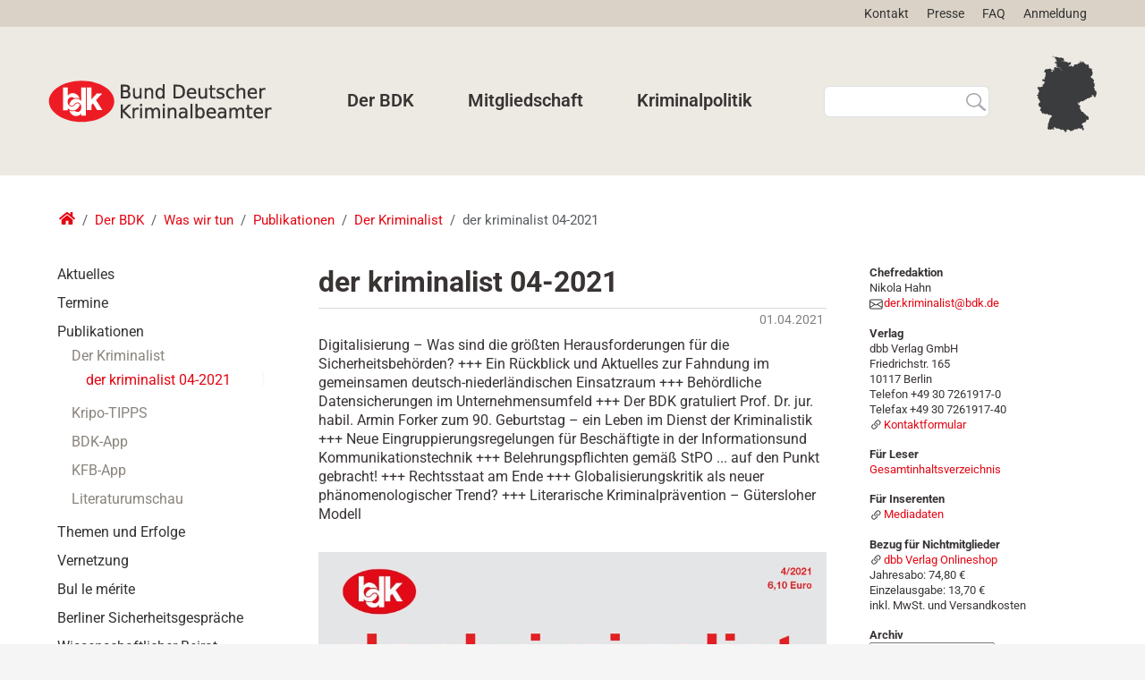

--- FILE ---
content_type: text/html;charset=utf-8
request_url: https://www.bdk.de/der-bdk/was-wir-tun/publikationen/der-kriminalist/der-kriminalist-04-2021
body_size: 33540
content:
<!DOCTYPE html>
<html xmlns="http://www.w3.org/1999/xhtml" lang="de" xml:lang="de">

<head><meta http-equiv="Content-Type" content="text/html; charset=UTF-8" />
  <title>der kriminalist 04-2021 — Bund Deutscher Kriminalbeamter e.V.</title>
  <link rel="shortcut icon" type="image/x-icon" href="/++theme++bdk-theme/img/favicon.ico" />

  <link href="/++theme++bdk-theme/fontawesome/css/all.css" rel="stylesheet" />

  <!-- Start SmartBanner configuration -->
  <meta name="smartbanner:title" content="BDK-App" />
  <meta name="smartbanner:author" content="Bund Deutscher Kriminalbeamter" />
  <meta name="smartbanner:price" content="Kostenlos" />
  <meta name="smartbanner:price-suffix-apple" content=" - im App Store" />
  <meta name="smartbanner:price-suffix-google" content=" - in Google Play" />
  <meta name="smartbanner:icon-apple" content="/++theme++bdk-theme/img/app-icon.png" />
  <meta name="smartbanner:icon-google" content="/++theme++bdk-theme/img/app-icon.png" />
  <meta name="smartbanner:button" content="Download" />
  <meta name="smartbanner:button-url-apple" content="https://apps.apple.com/app/id6479994884" />
  <meta name="smartbanner:button-url-google" content="https://play.google.com/store/apps/details?id=de.bdk.app32234" />
  <meta name="smartbanner:enabled-platforms" content="android,ios" />
  <meta name="smartbanner:exclude-user-agent-regex" content="^.*App-WebView.*$" />
  <meta name="smartbanner:close-label" content="Schließen" />
  <meta name="smartbanner:hide-path" content="/" />
  <!-- End SmartBanner configuration -->

  <script src="/++theme++bdk-theme/js/swiper.min.js"></script>

<meta charset="utf-8" /><meta name="twitter:card" content="summary" /><meta property="og:site_name" content="Bund Deutscher Kriminalbeamter e.V." /><meta property="og:title" content="der kriminalist 04-2021" /><meta property="og:type" content="website" /><meta name="twitter:site" content="@BDK_Bund" /><meta property="og:article:publisher" content="https://www.facebook.com/bdk.de" /><meta property="og:description" content="Digitalisierung – Was sind die größten Herausforderungen für die Sicherheitsbehörden? +++ Ein Rückblick und Aktuelles zur Fahndung im gemeinsamen deutsch-niederländischen Einsatzraum +++ Behördliche Datensicherungen im Unternehmensumfeld +++ Der BDK gratuliert Prof. Dr. jur. habil. Armin Forker zum 90. Geburtstag – ein Leben im Dienst der Kriminalistik +++ Neue Eingruppierungsregelungen für Beschäftigte in der Informationsund Kommunikationstechnik +++ Belehrungspflichten gemäß StPO ... auf den Punkt gebracht! +++ Rechtsstaat am Ende +++ Globalisierungskritik als neuer phänomenologischer Trend? +++ Literarische Kriminalprävention – Gütersloher Modell" /><meta property="og:url" content="https://www.bdk.de/der-bdk/was-wir-tun/publikationen/der-kriminalist/der-kriminalist-04-2021" /><meta property="og:image" content="https://www.bdk.de/der-bdk/was-wir-tun/publikationen/der-kriminalist/der-kriminalist-04-2021/@@images/image-1200-e744e0f471fea97547bc91d00d6c2ffa.jpeg" /><meta property="og:image:width" content="849" /><meta property="og:image:height" content="1200" /><meta property="og:image:type" content="image/jpeg" /><meta name="description" content="Digitalisierung – Was sind die größten Herausforderungen für die Sicherheitsbehörden? +++ Ein Rückblick und Aktuelles zur Fahndung im gemeinsamen deutsch-niederländischen Einsatzraum +++ Behördliche Datensicherungen im Unternehmensumfeld +++ Der BDK gratuliert Prof. Dr. jur. habil. Armin Forker zum 90. Geburtstag – ein Leben im Dienst der Kriminalistik +++ Neue Eingruppierungsregelungen für Beschäftigte in der Informationsund Kommunikationstechnik +++ Belehrungspflichten gemäß StPO ... auf den Punkt gebracht! +++ Rechtsstaat am Ende +++ Globalisierungskritik als neuer phänomenologischer Trend? +++ Literarische Kriminalprävention – Gütersloher Modell" /><meta name="DC.description" content="Digitalisierung – Was sind die größten Herausforderungen für die Sicherheitsbehörden? +++ Ein Rückblick und Aktuelles zur Fahndung im gemeinsamen deutsch-niederländischen Einsatzraum +++ Behördliche Datensicherungen im Unternehmensumfeld +++ Der BDK gratuliert Prof. Dr. jur. habil. Armin Forker zum 90. Geburtstag – ein Leben im Dienst der Kriminalistik +++ Neue Eingruppierungsregelungen für Beschäftigte in der Informationsund Kommunikationstechnik +++ Belehrungspflichten gemäß StPO ... auf den Punkt gebracht! +++ Rechtsstaat am Ende +++ Globalisierungskritik als neuer phänomenologischer Trend? +++ Literarische Kriminalprävention – Gütersloher Modell" /><meta name="keywords" content="der kriminalist" /><meta name="DC.subject" content="der kriminalist" /><meta name="DC.date.created" content="2021-03-31T12:12:29+01:00" /><meta name="DC.date.modified" content="2021-03-31T12:12:55+01:00" /><meta name="DC.type" content="Nachricht" /><meta name="DC.format" content="text/plain" /><meta name="DC.language" content="de" /><meta name="DC.date.valid_range" content="2021/04/01 - " /><meta name="viewport" content="width=device-width, initial-scale=1.0" /><meta name="generator" content="Plone - https://plone.org/" /><link rel="canonical" href="https://www.bdk.de/der-bdk/was-wir-tun/publikationen/der-kriminalist/der-kriminalist-04-2021" /><link rel="preload icon" type="image/vnd.microsoft.icon" href="https://www.bdk.de/favicon.ico?name=favicon.ico" /><link rel="mask-icon" href="https://www.bdk.de/favicon.ico?name=favicon.ico" /><link href="https://www.bdk.de/@@search" rel="search" title="Website durchsuchen" /><link data-bundle="easyform" href="https://www.bdk.de/++webresource++b6e63fde-4269-5984-a67a-480840700e9a/++resource++easyform.css" media="all" rel="stylesheet" type="text/css" /><link data-bundle="elab-person" href="https://www.bdk.de/++webresource++e7301e7b-b7ac-5082-988d-ffb0458531f0/++plone++elab.person/css/elab-person-compiled.css" media="all" rel="stylesheet" type="text/css" /><link data-bundle="flexbin" href="https://www.bdk.de/++webresource++a1df1cb4-56c5-5706-8b0d-41ab995ce792/++plone++plone.gallery/dist/flexbin.css" media="all" rel="stylesheet" type="text/css" /><link data-bundle="plone-fullscreen" href="https://www.bdk.de/++webresource++ac83a459-aa2c-5a45-80a9-9d3e95ae0847/++plone++static/plone-fullscreen/fullscreen.css" media="all" rel="stylesheet" type="text/css" /><link data-bundle="plone-news-advanced" href="https://www.bdk.de/++webresource++c5896593-8ad7-5c77-803a-4afad32631f3/++plone++plone.news.advanced/css/plone-news-advanced-compiled.css" media="all" rel="stylesheet" type="text/css" /><link data-bundle="smartbannerjs" href="https://www.bdk.de/++webresource++06a39d55-90c9-5bae-a1f2-a556124bd2d0/++theme++bdk-theme/css/smartbanner.min.css" media="all" rel="stylesheet" type="text/css" /><link data-bundle="diazo" href="https://www.bdk.de/++webresource++57b91b76-c906-5ab2-8504-f4b5424c1f95//++theme++bdk-theme/styles/theme.min.css" media="all" rel="stylesheet" type="text/css" /><link data-bundle="plonecustomcss" href="https://www.bdk.de/++webresource++e2b50aa9-b4bf-5596-96c0-2adc6b2307fc/@@custom.css" media="all" rel="stylesheet" type="text/css" /><script async="True" data-bundle="plone-fullscreen" integrity="sha384-yAbXscL0aoE/0AkFhaGNz6d74lDy9Cz7PXfkWNqRnFm0/ewX0uoBBoyPBU5qW7Nr" src="https://www.bdk.de/++webresource++6aa4c841-faf5-51e8-8109-90bd97e7aa07/++plone++static/plone-fullscreen/fullscreen.js"></script><script data-bundle="plone" integrity="sha384-6Wh7fW8sei4bJMY3a6PIfr5jae6gj9dIadjpiDZBJsr9pJ5gW0bsg0IzoolcL3H0" src="https://www.bdk.de/++webresource++cff93eba-89cf-5661-8beb-464cc1d0cbc7/++plone++static/bundle-plone/bundle.min.js"></script><script data-bundle="spotlightjs" integrity="sha384-8jyzRkopDwSSyhtsYo9JACJLt5QdBL84pdU093DhJSddosrxdM1p/aA8eNHuorRt" src="https://www.bdk.de/++webresource++50cfa2cd-62c3-55b6-91c5-3bf2ebf95b1a/++plone++plone.gallery/dist/spotlight.bundle.js"></script><script data-bundle="smartbannerjs" integrity="sha384-s4rQ6Wdj7oeoY9GtafqCIm/c1mD/WUZ7y9LQWBlmFJ8Ev79jfKUZlBrXJ82nCQJy" src="https://www.bdk.de/++webresource++0c979931-7a52-53e4-af5b-a2e4dd975aee/++theme++bdk-theme/js/smartbanner.min.js"></script><script data-bundle="bdkbasejs" integrity="sha384-6cBe8KkHZ1DPjvIlinPfzy2VwAMkD0fMFqdhtZEXx1WaVQXZj3rFzSIKlqmndWek" src="https://www.bdk.de/++webresource++39a3904f-cec4-5535-b909-ffc8a1e6c911/++theme++bdk-theme/js/base.js"></script></head>

<body class="col-content col-one col-two frontend icons-off pat-markspeciallinks portaltype-news-item section-der-bdk site-bdk subsection-was-wir-tun subsection-was-wir-tun-publikationen subsection-was-wir-tun-publikationen-der-kriminalist template-newsitem_view thumbs-on userrole-anonymous viewpermission-view" id="visual-portal-wrapper" dir="ltr" data-base-url="https://www.bdk.de/der-bdk/was-wir-tun/publikationen/der-kriminalist/der-kriminalist-04-2021" data-view-url="https://www.bdk.de/der-bdk/was-wir-tun/publikationen/der-kriminalist/der-kriminalist-04-2021" data-portal-url="https://www.bdk.de" data-i18ncatalogurl="https://www.bdk.de/plonejsi18n" data-pat-markspeciallinks="{&quot;external_links_open_new_window&quot;: false, &quot;mark_special_links&quot;: true}" data-pat-plone-modal="{&quot;actionOptions&quot;: {&quot;displayInModal&quot;: false}}" data-pat-pickadate="{&quot;date&quot;: {&quot;selectYears&quot;: 200}, &quot;time&quot;: {&quot;interval&quot;: 5 } }"><!-- <section id="portal-toolbar"></section> --><div class="outer-wrapper">
    <div id="extra-css">
    <style>
        
            .plonetoolbar-contenttype #news-item {
                display: none;
            }
        
        
            .plonetoolbar-contenttype #event {
                display: none;
            }
        
    </style>
</div><header class="siteHeader" id="content-header">
      <div class="siteHeader__actions">
        <ul class="siteActions" id="site-actions">
  <li class="siteActions__item">
    <a class="siteActions__title" href="https://www.bdk.de/kontakt" title="Kontakt">Kontakt</a>
  </li>
  <li class="siteActions__item">
    <a class="siteActions__title" href="https://www.bdk.de/der-bdk/was-wir-tun/presse" title="Presse">Presse</a>
  </li>
  <li class="siteActions__item">
    <a class="siteActions__title" href="https://www.bdk.de/mitgliedschaft/faq/wo-finde-ich-was" title="FAQ">FAQ</a>
  </li>
  <li class="siteActions__item">
    <a class="siteActions__title" href="https://www.bdk.de/login" title="Anmeldung">Anmeldung</a>
  </li>
</ul>
      </div>
      <div class="siteHeader__inner" id="siteHeader-inner">
        <div class="logo__header-toggle">
          <a class="siteLogo" id="portal-logo" title="Bund Deutscher Kriminalbeamter e.V." href="https://www.bdk.de">
  <img alt="Bund Deutscher Kriminalbeamter e.V." src="https://www.bdk.de/@@site-logo/bdk-logo.svg" title="Bund Deutscher Kriminalbeamter e.V." /></a>
          <button type="button" class="siteHeaderContentToggle" title="Toggle Site Header Content" id="header-toggle">
            <svg xmlns="http://www.w3.org/2000/svg" class="siteHeaderContentToggle__icon" viewbox="0 0 448 512">
              <path d="M16 132h416c8.837 0 16-7.163 16-16V76c0-8.837-7.163-16-16-16H16C7.163 60 0 67.163 0 76v40c0 8.837 7.163 16 16 16zm0 160h416c8.837 0 16-7.163 16-16v-40c0-8.837-7.163-16-16-16H16c-8.837 0-16 7.163-16 16v40c0 8.837 7.163 16 16 16zm0 160h416c8.837 0 16-7.163 16-16v-40c0-8.837-7.163-16-16-16H16c-8.837 0-16 7.163-16 16v40c0 8.837 7.163 16 16 16z"></path>
            </svg>
          </button>

        </div>
        <div class="siteHeader__content" id="header-content">
          <nav id="overlay-nav" class="globalNavWrapper">
            <div id="main-navbar">
              <ul id="navbar">
    
      <li class="dropdown full-width selected has_subtree" role="presentation" id="portaltab-der-bdk">
        <a href="https://www.bdk.de/der-bdk" title="">Der BDK</a>
        

        <ul class="globalNavLevel2 global-subnav">
          <li class="has_subtree grid-item">
            <a href="https://www.bdk.de/der-bdk/wer-wir-sind"><span>Wer wir sind</span></a>
            <ul class="globalNavLevel3">
              <li class="has_subtree">
                <a href="https://www.bdk.de/der-bdk/wer-wir-sind/organisation"><span>Organisation</span></a>
              </li>
              <li class="has_subtree">
                <a href="https://www.bdk.de/der-bdk/wer-wir-sind/positionen"><span>Positionen</span></a>
              </li>
              <li class="has_subtree">
                <a href="https://www.bdk.de/der-bdk/wer-wir-sind/historie"><span>Historie</span></a>
              </li>
              <li class="has_subtree">
                <a href="https://www.bdk.de/der-bdk/wer-wir-sind/personen"><span>Personen</span></a>
              </li>
              <li class="has_subtree">
                <a href="https://www.bdk.de/der-bdk/wer-wir-sind/transparenz"><span>Transparenz</span></a>
              </li>
            </ul>
          </li>
          <li class="has_subtree grid-item">
            <a href="https://www.bdk.de/der-bdk/was-wir-tun"><span>Was wir tun</span></a>
            <ul class="globalNavLevel3">
              <li class="has_subtree">
                <a href="https://www.bdk.de/der-bdk/was-wir-tun/aktuelles"><span>Aktuelles</span></a>
              </li>
              <li class="has_subtree">
                <a href="https://www.bdk.de/der-bdk/was-wir-tun/termine"><span>Termine</span></a>
              </li>
              <li class="has_subtree">
                <a href="https://www.bdk.de/der-bdk/was-wir-tun/publikationen"><span>Publikationen</span></a>
              </li>
              <li class="has_subtree">
                <a href="https://www.bdk.de/der-bdk/was-wir-tun/themen-und-erfolge"><span>Themen und Erfolge</span></a>
              </li>
              <li class="has_subtree">
                <a href="https://www.bdk.de/der-bdk/was-wir-tun/kooperationen"><span>Vernetzung</span></a>
              </li>
              <li class="has_subtree">
                <a href="https://www.bdk.de/der-bdk/was-wir-tun/bul-le-merite"><span>Bul le mérite</span></a>
              </li>
              <li class="has_subtree">
                <a href="https://www.bdk.de/der-bdk/was-wir-tun/berliner-sicherheitsgespraeche"><span>Berliner Sicherheitsgespräche</span></a>
              </li>
              <li class="has_subtree">
                <a href="https://www.bdk.de/der-bdk/was-wir-tun/wissenschaftlicher-beirat"><span>Wissenschaftlicher Beirat</span></a>
              </li>
              <li class="has_subtree">
                <a href="https://www.bdk.de/der-bdk/was-wir-tun/presse"><span>Presse</span></a>
              </li>
            </ul>
          </li>
          <li class="has_subtree grid-item">
            <a href="https://www.bdk.de/der-bdk/landesverbaende"><span>Landesverbände/Verbände</span></a>
            <ul class="globalNavLevel3">
              
            </ul>
          </li>
          <li class="has_subtree grid-item">
            <a href="https://www.bdk.de/der-bdk/bdk-shop"><span>BDK Shop</span></a>
            <ul class="globalNavLevel3">
              
            </ul>
          </li>
          <li class="has_subtree grid-item">
            <a href="https://www.bdk.de/der-bdk/fachbereiche"><span>Fachbereiche</span></a>
            <ul class="globalNavLevel3">
              <li class="has_subtree">
                <a href="https://www.bdk.de/der-bdk/fachbereiche/chancengleichheit-frauen-familie"><span>Chancengleichheit, Frauen &amp; Familie</span></a>
              </li>
              <li class="has_subtree">
                <a href="https://www.bdk.de/der-bdk/fachbereiche/junge-kripo"><span>Junge Kripo</span></a>
              </li>
              <li class="has_subtree">
                <a href="https://www.bdk.de/der-bdk/fachbereiche/pensionaere"><span>Ruhestand</span></a>
              </li>
              <li class="has_subtree">
                <a href="https://www.bdk.de/der-bdk/fachbereiche/praevention"><span>Prävention &amp; Opferschutz</span></a>
              </li>
              <li class="has_subtree">
                <a href="https://www.bdk.de/der-bdk/fachbereiche/tarif"><span>Tarif</span></a>
              </li>
              <li class="has_subtree">
                <a href="https://www.bdk.de/der-bdk/fachbereiche/recht"><span>Recht</span></a>
              </li>
            </ul>
          </li>
        </ul>

      </li>
    
      <li class="dropdown full-width plain has_subtree" role="presentation" id="portaltab-mitgliedschaft">
        <a href="https://www.bdk.de/mitgliedschaft" title="">Mitgliedschaft</a>
        

        <ul class="globalNavLevel2 global-subnav">
          <li class="has_subtree grid-item">
            <a href="https://www.bdk.de/mitgliedschaft/leistungen"><span>Leistungen</span></a>
            <ul class="globalNavLevel3">
              
            </ul>
          </li>
          <li class="has_subtree grid-item">
            <a href="https://www.bdk.de/mitgliedschaft/vorteile"><span>Vorteile</span></a>
            <ul class="globalNavLevel3">
              
            </ul>
          </li>
          <li class="has_subtree grid-item">
            <a href="https://www.bdk.de/mitgliedschaft/service"><span>Service</span></a>
            <ul class="globalNavLevel3">
              
            </ul>
          </li>
          <li class="has_subtree grid-item">
            <a href="https://www.bdk.de/mitgliedschaft/mitglied-werden"><span>Mitglied werden</span></a>
            <ul class="globalNavLevel3">
              <li class="has_subtree">
                <a href="https://www.bdk.de/mitgliedschaft/mitglied-werden/beitrittserklaerung"><span>Beitrittserklärung</span></a>
              </li>
            </ul>
          </li>
        </ul>

      </li>
    
      <li class="dropdown full-width plain has_subtree" role="presentation" id="portaltab-kriminalpolitik">
        <a href="https://www.bdk.de/kriminalpolitik" title="">Kriminalpolitik</a>
        

        <ul class="globalNavLevel2 global-subnav">
          <li class="has_subtree grid-item">
            <a href="https://www.bdk.de/kriminalpolitik/sicherheitsarchitektur"><span>Sicherheitsarchitektur</span></a>
            <ul class="globalNavLevel3">
              <li class="has_subtree">
                <a href="https://www.bdk.de/kriminalpolitik/sicherheitsarchitektur/it-infrastruktur"><span>IT-Infrastruktur</span></a>
              </li>
              <li class="has_subtree">
                <a href="https://www.bdk.de/kriminalpolitik/sicherheitsarchitektur/polizei-2020"><span>Polizei 2020</span></a>
              </li>
              <li class="has_subtree">
                <a href="https://www.bdk.de/kriminalpolitik/sicherheitsarchitektur/musterpolizeigesetz"><span>Musterpolizeigesetz</span></a>
              </li>
              <li class="has_subtree">
                <a href="https://www.bdk.de/kriminalpolitik/sicherheitsarchitektur/kriminalitaetsbekaempfung"><span>Kriminalitätsbekämpfung</span></a>
              </li>
              <li class="has_subtree">
                <a href="https://www.bdk.de/kriminalpolitik/sicherheitsarchitektur/verfassungsschutz"><span>Verfassungsschutz</span></a>
              </li>
              <li class="has_subtree">
                <a href="https://www.bdk.de/kriminalpolitik/sicherheitsarchitektur/foederalismus"><span>Föderalismus</span></a>
              </li>
            </ul>
          </li>
          <li class="has_subtree grid-item">
            <a href="https://www.bdk.de/kriminalpolitik/kriminalitaetsphaenomene"><span>Kriminalitätsphänomene</span></a>
            <ul class="globalNavLevel3">
              <li class="has_subtree">
                <a href="https://www.bdk.de/kriminalpolitik/kriminalitaetsphaenomene/cybercrime"><span>Cybercrime</span></a>
              </li>
              <li class="has_subtree">
                <a href="https://www.bdk.de/kriminalpolitik/kriminalitaetsphaenomene/organisierte-kriminalitaet"><span>Organisierte Kriminalität</span></a>
              </li>
              <li class="has_subtree">
                <a href="https://www.bdk.de/kriminalpolitik/kriminalitaetsphaenomene/drogenkriminalitaet"><span>Drogenkriminalität</span></a>
              </li>
              <li class="has_subtree">
                <a href="https://www.bdk.de/kriminalpolitik/kriminalitaetsphaenomene/einbruchskriminalitaet"><span>Einbruchskriminalität</span></a>
              </li>
              <li class="has_subtree">
                <a href="https://www.bdk.de/kriminalpolitik/kriminalitaetsphaenomene/geldwaesche-und-terrorismusfinanzierung"><span>Geldwäsche und Terrorismusfinanzierung</span></a>
              </li>
              <li class="has_subtree">
                <a href="https://www.bdk.de/kriminalpolitik/kriminalitaetsphaenomene/clankriminalitaet"><span>Clankriminalität</span></a>
              </li>
              <li class="has_subtree">
                <a href="https://www.bdk.de/kriminalpolitik/kriminalitaetsphaenomene/illegale-migration"><span>Illegale Migration</span></a>
              </li>
              <li class="has_subtree">
                <a href="https://www.bdk.de/kriminalpolitik/kriminalitaetsphaenomene/politisch-motivierte-kriminalitaet"><span>Politisch motivierte Kriminalität</span></a>
              </li>
            </ul>
          </li>
          <li class="has_subtree grid-item">
            <a href="https://www.bdk.de/kriminalpolitik/europa"><span>Europa</span></a>
            <ul class="globalNavLevel3">
              <li class="has_subtree">
                <a href="https://www.bdk.de/kriminalpolitik/europa/europaeischer-staatsanwalt"><span>Europäischer Staatsanwalt</span></a>
              </li>
            </ul>
          </li>
          <li class="has_subtree grid-item">
            <a href="https://www.bdk.de/kriminalpolitik/eingriffsrecht"><span>Eingriffsrecht</span></a>
            <ul class="globalNavLevel3">
              
            </ul>
          </li>
          <li class="has_subtree grid-item">
            <a href="https://www.bdk.de/kriminalpolitik/praevention-und-opferschutz"><span>Prävention und Opferschutz</span></a>
            <ul class="globalNavLevel3">
              
            </ul>
          </li>
          <li class="has_subtree grid-item">
            <a href="https://www.bdk.de/kriminalpolitik/kriminaltechnik-und-ausstattung"><span>Kriminaltechnik und Ausstattung</span></a>
            <ul class="globalNavLevel3">
              
            </ul>
          </li>
        </ul>

      </li>
    
      <li class="dropdown full-width plain has_subtree" role="presentation" id="portaltab-landesverbaende-verbaende">
        <a href="https://www.bdk.de/landesverbaende-verbaende" title="">Landesverbände</a>
        

        <ul class="globalNavLevel2 global-subnav">
          
        </ul>

      </li>
    
  </ul>

            </div>
          </nav>

          <nav class="globalNavWrapper">
            <ul class="navbar-nav" id="portal-globalnav">
    <li class="der-bdk has_subtree nav-item"><a href="https://www.bdk.de/der-bdk" class="state-published nav-link" aria-haspopup="true">Der BDK</a><input id="navitem-der-bdk" type="checkbox" class="opener" /><label for="navitem-der-bdk" role="button" aria-label="Der BDK"></label><ul class="has_subtree dropdown"><li class="wer-wir-sind has_subtree nav-item"><a href="https://www.bdk.de/der-bdk/wer-wir-sind" class="state-published nav-link" aria-haspopup="true">Wer wir sind</a><input id="navitem-67727e06f6874098ac4a7f577d6f70a8" type="checkbox" class="opener" /><label for="navitem-67727e06f6874098ac4a7f577d6f70a8" role="button" aria-label="Wer wir sind"></label><ul class="has_subtree dropdown"><li class="organisation nav-item"><a href="https://www.bdk.de/der-bdk/wer-wir-sind/organisation" class="state-published nav-link">Organisation</a></li><li class="positionen nav-item"><a href="https://www.bdk.de/der-bdk/wer-wir-sind/positionen" class="state-published nav-link">Positionen</a></li><li class="historie nav-item"><a href="https://www.bdk.de/der-bdk/wer-wir-sind/historie" class="state-published nav-link">Historie</a></li><li class="personen nav-item"><a href="https://www.bdk.de/der-bdk/wer-wir-sind/personen" class="state-published nav-link">Personen</a></li><li class="transparenz nav-item"><a href="https://www.bdk.de/der-bdk/wer-wir-sind/transparenz" class="state-published nav-link">Transparenz</a></li></ul></li><li class="was-wir-tun has_subtree nav-item"><a href="https://www.bdk.de/der-bdk/was-wir-tun" class="state-published nav-link" aria-haspopup="true">Was wir tun</a><input id="navitem-50c83e0a3e6245cfaef8b93d1c6182be" type="checkbox" class="opener" /><label for="navitem-50c83e0a3e6245cfaef8b93d1c6182be" role="button" aria-label="Was wir tun"></label><ul class="has_subtree dropdown"><li class="aktuelles nav-item"><a href="https://www.bdk.de/der-bdk/was-wir-tun/aktuelles" class="state-published nav-link">Aktuelles</a></li><li class="termine nav-item"><a href="https://www.bdk.de/der-bdk/was-wir-tun/termine" class="state-published nav-link">Termine</a></li><li class="publikationen nav-item"><a href="https://www.bdk.de/der-bdk/was-wir-tun/publikationen" class="state-published nav-link">Publikationen</a></li><li class="themen-und-erfolge nav-item"><a href="https://www.bdk.de/der-bdk/was-wir-tun/themen-und-erfolge" class="state-published nav-link">Themen und Erfolge</a></li><li class="kooperationen nav-item"><a href="https://www.bdk.de/der-bdk/was-wir-tun/kooperationen" class="state-published nav-link">Vernetzung</a></li><li class="bul-le-merite nav-item"><a href="https://www.bdk.de/der-bdk/was-wir-tun/bul-le-merite" class="state-published nav-link">Bul le mérite</a></li><li class="berliner-sicherheitsgespraeche nav-item"><a href="https://www.bdk.de/der-bdk/was-wir-tun/berliner-sicherheitsgespraeche" class="state-published nav-link">Berliner Sicherheitsgespräche</a></li><li class="wissenschaftlicher-beirat nav-item"><a href="https://www.bdk.de/der-bdk/was-wir-tun/wissenschaftlicher-beirat" class="state-published nav-link">Wissenschaftlicher Beirat</a></li><li class="presse nav-item"><a href="https://www.bdk.de/der-bdk/was-wir-tun/presse" class="state-published nav-link">Presse</a></li></ul></li><li class="landesverbaende nav-item"><a href="https://www.bdk.de/der-bdk/landesverbaende" class="state-published nav-link">Landesverbände/Verbände</a></li><li class="bdk-shop nav-item"><a href="https://www.bdk.de/der-bdk/bdk-shop" class="state-published nav-link">BDK Shop</a></li><li class="fachbereiche has_subtree nav-item"><a href="https://www.bdk.de/der-bdk/fachbereiche" class="state-published nav-link" aria-haspopup="true">Fachbereiche</a><input id="navitem-8a51e456f3f543389e3fb5d212f58a6d" type="checkbox" class="opener" /><label for="navitem-8a51e456f3f543389e3fb5d212f58a6d" role="button" aria-label="Fachbereiche"></label><ul class="has_subtree dropdown"><li class="chancengleichheit-frauen-familie nav-item"><a href="https://www.bdk.de/der-bdk/fachbereiche/chancengleichheit-frauen-familie" class="state-published nav-link">Chancengleichheit, Frauen &amp; Familie</a></li><li class="junge-kripo nav-item"><a href="https://www.bdk.de/der-bdk/fachbereiche/junge-kripo" class="state-published nav-link">Junge Kripo</a></li><li class="pensionaere nav-item"><a href="https://www.bdk.de/der-bdk/fachbereiche/pensionaere" class="state-published nav-link">Ruhestand</a></li><li class="praevention nav-item"><a href="https://www.bdk.de/der-bdk/fachbereiche/praevention" class="state-published nav-link">Prävention &amp; Opferschutz</a></li><li class="tarif nav-item"><a href="https://www.bdk.de/der-bdk/fachbereiche/tarif" class="state-published nav-link">Tarif</a></li><li class="recht nav-item"><a href="https://www.bdk.de/der-bdk/fachbereiche/recht" class="state-published nav-link">Recht</a></li></ul></li></ul></li><li class="mitgliedschaft has_subtree nav-item"><a href="https://www.bdk.de/mitgliedschaft" class="state-published nav-link" aria-haspopup="true">Mitgliedschaft</a><input id="navitem-mitgliedschaft" type="checkbox" class="opener" /><label for="navitem-mitgliedschaft" role="button" aria-label="Mitgliedschaft"></label><ul class="has_subtree dropdown"><li class="leistungen nav-item"><a href="https://www.bdk.de/mitgliedschaft/leistungen" class="state-published nav-link">Leistungen</a></li><li class="vorteile nav-item"><a href="https://www.bdk.de/mitgliedschaft/vorteile" class="state-published nav-link">Vorteile</a></li><li class="service nav-item"><a href="https://www.bdk.de/mitgliedschaft/service" class="state-published nav-link">Service</a></li><li class="mitglied-werden nav-item"><a href="https://www.bdk.de/mitgliedschaft/mitglied-werden" class="state-published nav-link">Mitglied werden</a></li></ul></li><li class="kriminalpolitik has_subtree nav-item"><a href="https://www.bdk.de/kriminalpolitik" class="state-published nav-link" aria-haspopup="true">Kriminalpolitik</a><input id="navitem-kriminalpolitik" type="checkbox" class="opener" /><label for="navitem-kriminalpolitik" role="button" aria-label="Kriminalpolitik"></label><ul class="has_subtree dropdown"><li class="sicherheitsarchitektur nav-item"><a href="https://www.bdk.de/kriminalpolitik/sicherheitsarchitektur" class="state-published nav-link">Sicherheitsarchitektur</a></li><li class="kriminalitaetsphaenomene nav-item"><a href="https://www.bdk.de/kriminalpolitik/kriminalitaetsphaenomene" class="state-published nav-link">Kriminalitätsphänomene</a></li><li class="europa nav-item"><a href="https://www.bdk.de/kriminalpolitik/europa" class="state-published nav-link">Europa</a></li><li class="eingriffsrecht nav-item"><a href="https://www.bdk.de/kriminalpolitik/eingriffsrecht" class="state-published nav-link">Eingriffsrecht</a></li><li class="praevention-und-opferschutz nav-item"><a href="https://www.bdk.de/kriminalpolitik/praevention-und-opferschutz" class="state-published nav-link">Prävention und Opferschutz</a></li><li class="kriminaltechnik-und-ausstattung nav-item"><a href="https://www.bdk.de/kriminalpolitik/kriminaltechnik-und-ausstattung" class="state-published nav-link">Kriminaltechnik und Ausstattung</a></li></ul></li><li class="landesverbaende-verbaende nav-item"><a href="https://www.bdk.de/landesverbaende-verbaende" class="state-published nav-link">Landesverbände</a></li>
  </ul>
          </nav>

        </div>
        <div class="siteSearch">
          <form class="d-flex pat-livesearch show_images" id="searchGadget_form" action="https://www.bdk.de/@@search" role="search" data-pat-livesearch="ajaxUrl:https://www.bdk.de/@@ajax-search">

    <label class="hiddenStructure" for="searchGadget">Website durchsuchen</label>

    <input class="searchField form-control me-2" id="searchGadget" name="SearchableText" size="18" title="Website durchsuchen" type="text" />

    <button class="siteSearch__btn"><svg xmlns="http://www.w3.org/2000/svg" class="siteSearch__btnIcon" width="22" height="20" fill="#8E8E93"><path d="M21.596 17.963l-6.023-5.478c1.08-1.339 1.658-2.957 1.65-4.617C17.203 3.535 13.347.025 8.581 0 6.3-.01 4.11.811 2.498 2.278.886 3.746-.013 5.738 0 7.812c.02 4.333 3.876 7.843 8.643 7.868 1.833.007 3.62-.525 5.094-1.516l.006-.005 6.018 5.474c.325.31.81.436 1.267.328.456-.108.812-.432.93-.847a1.112 1.112 0 0 0-.362-1.151zm-12.96-3.851c-3.812-.02-6.897-2.828-6.913-6.295-.01-1.658.709-3.252 1.998-4.426 1.29-1.173 3.041-1.83 4.866-1.823 3.813.02 6.897 2.828 6.914 6.294.01 1.659-.71 3.252-1.999 4.426-1.289 1.174-3.04 1.83-4.865 1.824z" opacity=".735"></path></svg></button>

    <div class="hiddenStructure" id="portal-advanced-search">
      <a href="https://www.bdk.de/@@search">Erweiterte Suche…</a>
    </div>

  </form>
        </div>
        
        <div class="map">
            <a class="map__link" id="map-link" href="https://www.bdk.de/der-bdk/landesverbaende">
                <svg xmlns="http://www.w3.org/2000/svg" class="map__icon" width="67.884" height="86.349" fill="#3b3c3d" viewBox="0 0 67.884 86.349">
                    <path d="M21.913 1.609l.05.092.109.1.124-.036.046-.047h.005l.141-.034h.19l.145.021.295.043.04.006.039.031.113.089.2.083.446.05h.224l.17.017.087.009.358.149.116.048.283.22.139.178-.006.155.11.051.058-.021.046-.083.223.039h.012l.1.017.116-.113.131-.236.162-.051h.015l.489-.07-.058.064-.109.017-.114.062-.083.025.052.121.019.064.051.05h-.005l-.053.051.042.108.013-.009.023-.094.025-.019.074-.056.007-.015.048-.108.051-.029.164-.01.031.014.047-.016.074-.091.053-.072.058.007.112-.1.052-.031.083-.018.069-.048.053-.079h.044l.037-.044.01-.088.032-.009.116.024.03-.022.026.006-.1.085-.053.082-.035.123.031.085.1.128h.055l.077-.023.019.012.177.112.042-.029h.041l.045.032.093.011.208.106h.093l.3.087.03.044.043.019.083-.023h.067l.021.107.064.071.231.244.121.04.154.023.046-.1.1-.108.016.041.035.009.03.044.012-.068L29.9 3.1l-.026-.014.023-.113-.019-.084.036-.075.049.024.1.05.226.151.06.123.014.029.047.043.055.357.05.1.07.076.14.153.046.039.082.07.01.1-.018.084-.086-.126.038-.047h-.052v-.03L30.716 4l-.043.049-.062.01-.019.014-.032.023-.035-.006-.011-.023.034-.034-.014-.069.02-.05-.02-.019h-.046l-.069.1.037.07-.023.045-.067-.008-.022.016-.049.035-.05.01-.047.006-.056.052-.006.068-.013.142-.024.1-.017.058v.061l.034-.01.019.019-.062.065-.069-.006-.05-.013v-.048l-.017-.01-.03.042.017.036-.08.023-.121.116-.022.061-.114.058-.052.045h-.065l-.071.032v.042l-.088.052-.037.058-.05-.032-.043-.013-.054.081.039.016.032-.058.032.013-.015.061-.095.016-.056.048-.078-.023h-.056l-.009-.055-.028.019-.024.129.039-.01.006.029-.034.032-.084.061-.017.042-.1.132-.022.09-.052.026-.02-.016-.039-.029-.032.026.032.023-.045.107-.043.006h-.028v-.052l-.03-.032-.129.019-.084.01-.073.032-.069-.01-.084.026-.015.055-.02.019-.043-.061v-.023l.013-.013.022-.01.011-.019-.029-.045-.026-.013-.054.013-.069.029h-.041v.029l.011.036-.019.019-.041.013-.023.045-.041.058-.114-.026-.1.016-.026-.026-.065.023.03.045.047.026.026.026h.091l-.006.058-.037.023v.036l.056.061-.017.074.006.036.034.01.026-.042.011-.061-.037-.026.006-.061.03-.11.054-.039.1-.019.134-.048h.073l.039.039.032-.029.166.039.026.039.015.058.06.039.041-.006.06.052h.123l.026-.061-.007-.071-.034-.094-.066-.045v-.032l.134-.01.032-.107.032.006-.013.071.017.01.073-.074.078-.2.05-.032.056-.029.015-.058.067-.042.045.048.187-.152.019-.052.087-.078.009-.042.035.01.1-.038.021-.046.136-.08.155-.057.037-.055.13-.1.144-.05.025-.038.057-.007v-.039l.062-.115-.054-.078-.005-.077.019-.019v-.034l-.007-.051.023-.081.046-.068.06-.025.023.013h.092l.117.047.012.049.038-.009.026-.051.006-.011.027-.006.048.136.023.01.065.029.051-.02.039.035-.012.164.015.211-.04.21v.6l-.025.032-.075.043-.015.036-.064.149-.034.035-.074.077-.151.121-.05.011-.168.115-.246.095-.146.088-.088.019-.054.034h-.032l-.05-.045-.068.009h-.037l-.006.071.036.09.071.091.022.015.031.02.057.017.073-.007.1-.034.087.008.082-.019.045-.042.026-.062.034.009.288-.07.214-.02h.016l.042-.021.032-.016.377-.048.059-.026.121.007.211-.05h.139l.239.149.152.141.088.029-.007.018-.024.067-.056.008-.073.111-.066.046.087.169.073.1.018.1-.013.066v.059h-.013l-.064-.011-.044.008-.075.053-.007.037.009.011.036.042-.059.018-.047.072-.041.014-.083-.021-.04.044.08.026v.023l-.044.062.029.047.043.014.045.124-.011.05-.157.186v.036h.032l.119-.117h.043l.1-.085.028-.008.014-.011-.02-.062.008-.088.028-.047.026-.044-.01-.048.015-.02.1-.039-.006-.018-.024-.074.022-.033.049-.052.052-.055.021-.113.051-.036v-.052l.019-.03.076-.078.1-.011.318-.037.051-.041L32.714 7l-.009-.018.156-.108.247-.01.393.113.1.05.11.093.257.137.072.062.192.084.152.017.293.082.179.1.131.036.158.069.033.023.153.107.046.05.056.125.1.079.1.04.027.034-.016.034.034.05.089.055.083.014.079-.014.089-.041h.093l.071.026.112.005.106-.03.207-.114.185-.15.085-.1.125-.1.047-.059.127-.088.087-.008.078-.037.161-.159.081-.011.071-.027.052.024h.107l.06.026.308.006v.048l-.029-.013-.052.018-.021-.014-.1.008-.056-.034-.185-.015h-.039l.013.032v.011l.134.013h.064l.075.055h.049l.043-.036.063.047h.075l.1-.023.149-.061h.1l.136-.171.079-.036.037.006h.012l.009.039h.046l.017-.001.051.01.038.035v.04l-.053.143-.114.063-.074.072-.084.041-.03.055-.021-.029-.112-.051-.045.066.034.1h.064l.011.176.01.244.074.324-.031.293.047.2.061.377-.035.054-.1.007-.119.093-.1.129-.018.008-.143.067-.327.207-.112.045-.127.1-.175.212-.174.159-.066.093-.04.029-.1.073-.053.015-.086-.05-.177.019-.111-.056-.005-.051H36.549l.017.054-.031.123-.069.086-.226.177-.031.044-.015.116-.007.056.093.218.167.221.1.056h.06l.048-.028.069.006.081.032.208-.015.083.04.049.051.033.068v.083l-.023.066.017.052-.047.015-.075.057h-.058v.083l.043.175-.014.081.02.052-.041.006-.012.045-.152.1-.049.048-.1.044-.046.02-.042-.006-.219-.03-.066.047.018.036h.029l.2-.018.01.023.019.042.016.012.012.008v-.018l.048-.028.017-.047h.08l.057-.035h.066l.034-.09h.046l.023-.05.044-.016.022-.027h.031l.028-.031.016-.063.039-.031.064.074.1.033.032-.006v.028l-.068.078.016.064.038.035h.052l.024-.022h.046l.024-.019h.019l.031.006.054-.04h.052l.044-.061.078.029V12.7l-.035-.032-.089.011-.09-.068-.064.014-.037-.043-.076-.022-.126.006-.007-.122.027-.06.067-.063-.006-.048-.022-.026-.117.006-.022.027-.032.008.006.041-.115.045-.024-.08.014-.04.019-.01.126-.064h.009l.044.019.084-.011.219-.1.34-.244.274-.105.1-.066.158-.048h.158l.09-.054h.086l.119.029h.132l.044.02.265-.06.074.011.041.033.068.184.037.05.09.063.108.022.048.01.085-.064h.045l.032.035.001.096-.084.051-.023.161v.051l.04.124.049.046.133.058h.083l.059-.022.184-.122.053-.1.037-.071.062.006.116.184.115.078.147-.048.135.041-.036.1.024.057.073.06.1.037.033.013.019.022.013.015-.013.063.021.024h.1l.016.016.035-.008v-.028l-.052-.026-.025-.055.014-.03.079-.064.04-.069.061-.052.035.032.025-.032-.032-.035.027-.169-.016-.108.018-.052-.013-.059h-.022l-.017.062-.072-.037.148-.1.018.062.026-.006.016-.019v-.006l-.017-.051.039-.056.047.026.041-.015-.071-.052-.01-.026-.045-.015-.02-.042.066-.045.062-.136.091-.071.1-.025v-.072h-.1l-.006-.036.03-.054.041-.013.071.088.089.008.089-.029.023-.007.085-.066.054-.073.024-.095-.046-.12.017-.032.2-.064.017-.032.1-.058-.008-.044.019-.1-.1-.151-.055.01-.016.024.006.039-.025.026-.078.006-.033.021-.071.136h-.029l-.117.141-.044.013-.055.121-.072.044v-.018l.042-.061-.021-.141-.059.037-.082.172.022.043-.022.1-.034-.05v-.069l.01-.078.05-.105.01-.02.195-.218.1-.085.086-.033h.084l.124-.033.5-.491.037-.023.12-.072h.438l.068-.023.27.088.119.02.29.008.2-.054.531-.183h.124l.145-.077.187-.062.344.03h.07L46 9.7l.01-.006.026-.017.012.034.032.017.029.111v.008l-.025.161-.056.118.041.127-.013.228.037.01.076.125.051.044.085.036.09-.022.122.008.013-.022-.016-.019-.193.019-.039-.038-.13-.127-.022-.08.022-.09-.03-.162.035-.1.024-.069.037.038.023-.039.064-.006.037-.031h.058l.022-.016.009-.076.035-.043-.025-.032-.075.005-.066-.029-.034.026h-.04l-.015.042-.057-.007-.054-.084.026-.034.043.033.053-.007.094-.05.106-.092.358-.516.031-.024.192-.149.125-.045.562-.285.163-.111.083-.086.1-.163.041-.065.289-.552.094-.108.13-.1.134-.164.112-.188.006-.013.251-.585.14-.1.059-.009.03.027-.036.048v.058l.05.092.059.05.112.043.134.027.273.009.183.061.241.025.128.014.13-.008h.062l.532.023h.028l.069-.008.231.009.455-.02.1-.021.059.01h.024l.028.076.043.045.013.013.021.05-.015.035-.085.042h-.081l-.05.034-.079.007-.038.03h-.035l-.07-.059-.113-.036-.12-.005-.136.059-.1.092-.028-.04-.1-.038-.071.01-.005.028-.038.007-.209-.033-.111-.173-.046-.012-.029.036-.078-.014-.079-.014-.187.109-.027.138h-.044l-.042-.021-.119-.156-.069.054-.057.014-.066.082v.031l-.135.014-.09.037-.039.046.03.055.075.038.06.009-.031.089-.054-.077h-.273l-.066.059-.114.048-.021.044.015.057-.03.008-.1-.121-.132-.017-.23.015-.1.034h-.072l-.023.013-.081.046-.05.134.042.112v.152l-.043.025-.04-.008-.051-.071-.065-.014-.059.044.052.062h.044v.041l-.02.034.007.051-.1.135-.051.019-.073-.02-.029.036V8.392l.041.1.12.117-.007.042-.035.039-.062.019-.044.031.068.053.062.017.036.053.105.046.151.066h.196l.1-.018.012-.035-.13-.057h-.093l-.09-.022-.063-.134.007-.076.039-.112.092-.064.072-.05.131-.014.142-.066-.005-.039.047-.04-.03-.022-.049-.11.025-.085h.133l.05-.04.109-.02.06.014.036-.011.087-.074-.036-.053.031-.049.1-.072-.007-.011-.006-.015-.11-.033.012-.04.1-.031.035-.028-.032-.061.034-.02.016.011.034.071.066.012.037-.02.031.01-.052.09.005.041.046.034.053-.006.073-.041.028-.054-.018-.06h.145l.078-.055.128-.054.053-.022.143-.1-.039-.051-.048-.022.011-.058h.032l.05-.042.066.012.182-.053.03.025.014.042-.018.039-.067-.015-.077.018-.035.038-.009.04.029.025.028.076-.076.063-.023.1.053.022-.013-.044.073-.1.025-.146.025-.018.1-.008v.119l.052.126v.02l-.006.046.066-.021.071.015.032-.031v-.1h.021l.054.075.012.054h.108l.045-.117.016-.041v-.066l.063-.018v.129l.034.038h.046l.047.082.055.179-.04.058.014.065.044-.068.036-.031.187.009.07-.038.05-.063.065-.043.081-.03V7.62l.029-.158.1-.191.187-.159.214-.05.037-.055.2-.019.084-.029.032-.092.047-.032.071-.013.063.012.013.014.04.031.024.076-.014.027-.067.028-.026.089v.066l.043.078-.013.047.058.055.048.016v.054l.047.052.109.016.072-.028h.055l.038.028.069.122.006.054-.107.137-.01.026-.022.058.024.1.06.123.033.068.005.01.057.014.053.05.02.044v.008l.019.043-.007.043-.014.017-.008.027-.011.139.1.094.031.028.064.025.094.012.053-.009.106-.1.035.04.048.055-.005.025-.027.006-.1-.013-.071.073-.052.029V8.9h.038l.043-.053.062-.029.018-.051h.082l.074-.02.013.02.037.055.056.019.052.055.067.028v.023L54.356 9l.061.053.158.007.037-.007.108-.02.026.022.14.019.055.053.137.355.066.064.055.106.043.029.109.032.01.019-.048.014.014.037-.065.018-.038.058-.084.054.011.017.006.01.161-.079.059.02.048-.019.039-.038.053-.006.064-.063h.058l.074.069.062.015.044.05-.011.022-.059.043h-.032l-.1.082.018.1.089-.026.096-.11.03-.01-.012.075v.008l.088.079.1.122.045.118.007.095.051.119.041.047-.011.047.039.039.222.059h.069l.028-.023v-.054l-.1-.1-.024-.1-.062-.092.14-.1.251-.056.191.018.445-.09.089-.034.059-.022.2-.169.073-.03.182-.132h.075l.117.091-.083.049-.11.026-.016.02.012.055.187.064.048.037.019.04.045.011.021-.007.078-.026.019.012v.048l.074.06-.049.049.007.039.066.02h.015l.094.115.12.015.034.031.015.075-.007.061-.045.039-.031.262-.122.061.027.04.017.006h.013v.008l.006.036v.02l-.072.068-.092.088-.086.021-.049.055.049.027.051-.024.041.154.248.23h.109l.062.067.065.016.179.227.015.044-.029.082.039.039.057.007.065-.02.054.01.04.057.065.036.043.075.074.08.03.089-.052.079-.053.039-.065-.011-.057.023-.026.019-.153.115-.084.143.006.051-.014.019h-.149l-.037.045.012.077v.019l-.063.025-.048.044v.049h.028l.022.035-.006.055.022.03.016.022.038-.017.023-.01.154.02h.024l.109.1.046.131.077.053.113.14.05.012.047-.034.064.072.056.015.116.12.17.142.378.128.088.059.042.029.106.027.065-.02.044.012.027.038.049.05.027.006.077.018.083.053h.106l.035.018h.075l.112-.033.168.005.039.055.053.015.069-.047.043-.055.164-.11.077-.092.1.017.04.017.055.023.06.072.042.129-.048.093-.049.031-.056.092-.159.09h-.051l-.025.018-.016.09.2.085h.08l.053-.041.053-.014.11.251-.092.078.026.048.033.011.037.046v.258l.184.165.035.07.012.1-.014.2-.011.164.028.076-.005.054-.059.091.005.079.09.108.012.067-.022.064.091.223.039.034.1.037.037.07-.007.058.02.123.023.146.031.074.049.017.021.027.012.015-.027.26.029.134.015.072.133.3.022.125-.023.153.105.1.007.095.043.118-.05.18.056.079.011.225.087.059.111.023.066.137-.09.1-.038.075-.046.092-.122.14-.033.134-.053.046-.109.041-.069.152-.028.107-.025.095.014.109.042.1.081.113-.062.369-.05.067-.015.08.006.069-.034.145-.068.147-.075.124-.168.141-.163.161-.175.137-.2.171-.314.143-.176.093-.052.034-.067.1-.148.045-.026.195v.084l.054.224.011.131.072.185-.028.153-.055.064-.129.17-.059.078-.028.074.052.112.059.049.561.095.083.075.12.12.273.272.289.131.249.113.05.1.137.095.039.075.212.227.036.075.1.1.07.144.106.033.052.056.023.081.05.064.055.027.258.175.114.064.085.011.092.07.175.08.047.056.055.031.081.046.075.142.016.076.069.073.122.059-.052.148-.1.082-.1.273.05.189.12.117-.095.31-.031.12-.047.069-.2.228-.107.01-.071.036-.049.116v.132l-.082.181.111.195.022.071-.011.092v.142l.055.072.027.078v.093l.087.107.053.087.033.093-.109.1.077.078.049.05.091.1.1.017.046-.016.065.058.11.052.177.022.068.037.118.009.047.043.05.117.063.172-.031.15-.133.122-.044.072.068.1.054.077.023.084-.03.112-.148.177.022.329.014.07.09.1.162.053.11.053.063.073.056.113.054.079-.075.1v.285l-.053.1-.091.075-.1.125.052.117-.037.129-.061.07-.038.1.066.113.063.075-.043.116-.077.107v.1l-.1.253-.084.035-.079.084h-.05l-.073.085L65 35.3l-.064.08-.065.037-.164.093-.019.072-.056.081-.09.063.016.073.028.118.036.07v.077l.071.015.051.032.123.011.071.061.062.117.014.188-.014.067.019.1.032.123.015.071.122.142.073.127.051.041.134.108.093.1.1.026.005.095.075.082.049.12-.011.117.038.093-.029.127.059.083v.212l-.072.054-.074.071-.1.115-.132.224-.026.026.147.121.006.029v.117l.023.037.018.03.025.042.029.007.04.01.106.024.044.025.022.013h.175l.011.008.039.027.045.078.055.015h.006l.026-.013.053.01.014.014.017.016.04.039.056.108.034.014h.134l.037.037.023.023h.01l.1-.027.034.038h.023l.024.005.04-.014.123.038.009.014.044.073h.09l.03.03.067.067.028.09.045.035.043.117.006.016.006.064-.045.034-.027.046.022.023.006.062-.033.137.066.086-.077.053.037.035.064.17.04.022.006.041-.02.038-.018.034-.046.018-.029.04.1.11v.071l.022.069.093.15.051.054.019.007.021.008.024.046-.008.045.1.1.02.02.053.054.025.085.019.111.035.047-.027.048.018.129v.012l.013.091v.021l-.012.013-.023.026-.03.033-.045.05-.065.065-.022.141-.053.079v.061l.032.073-.067.087v.171l-.017.054-.008.01-.043.054v.039l.007.013.024.046.015.03-.007.01-.043.057-.016.021.028.1-.038.07.024.067-.062.047-.052.1.03.131-.02.052V44.091l-.024.069-.014.011-.034.026-.039.031-.041.033-.03.023-.02.031.028.057.006.013V44.406l.031.064v.009l-.026.013-.018.01-.022.011v.062l-.029.109-.076.025-.02.054.019.094-.054.143V45.084l-.033.051-.007.011-.032.047-.028.1-.047.01-.036.029-.049.205-.014.038-.017.045.012.057-.069.023-.038.012-.043.055v.047l-.061.057-.087.075-.018.015-.012.01-.077.155-.03.031-.043.044-.029.029-.061.062-.009.03.018.038.017.038.026.01-.034.127-.086.119-.04.088-.031.2-.021.039-.077-.034-.09.034h-.037l-.1-.053-.133-.034-.079.056h-.062l-.009-.065.013-.022-.024-.048-.035-.024h-.137l-.179-.123-.063-.014-.1.005-.046-.04-.106-.034-.06-.042.028-.107.032-.043.052-.155v-.063l.035-.079.012-.028.032-.029.018-.017.028-.045v-.01l-.007-.195-.023-.035-.079-.041-.045.085-.115.039-.02.01-.1.049-.125.036-.086-.015-.026-.031-.019-.022v-.053l.1-.161.008-.015.009-.017.009-.017.07-.128.023-.13.026-.013-.017-.017v-.13l-.017-.015-.008-.009-.038-.042-.043-.036-.009-.007-.069-.1-.007-.014-.039-.073-.158.063-.054.007-.017-.043.024-.044-.007-.036-.03-.021-.119.008-.077-.033-.022-.02-.013-.08.065-.124-.036-.09-.05-.007-.036.087-.015.109-.03.056h-.065l-.088-.085-.074-.013h-.016l-.036.005-.139.116-.159.025-.101-.02-.113-.1v-.051l-.024-.051-.129-.048-.051.021-.059.024h-.043l-.082-.092-.1-.071h-.065l-.061.038-.039.085-.083.092.029.11-.036.058v.074l-.09.035-.056.046.056.082-.085.091.038.07.076.018.05.032.023.015v.036l.082-.015.123-.069h.091l.023.089-.036.03-.076.01-.055.033.012.063.066.037v.085l.065.019h.113l.157.087.261.023.034.029.021.051v.081l-.033.079-.032.035-.01.011v.125l-.032.05-.07.027-.146-.015-.008.014-.018.03-.141.043h-.14l-.122.039-.074-.015-.1-.088-.091.022-.072.047-.108.014h-.006l-.027.021-.029.023.031.034-.008.076-.069.118-.059.053-.071.064-.215.051-.13.01-.151.105-.181.09h-.057l-.123.072-.1.113-.051.028h-.064l-.054-.02-.055.01-.112.068-.036-.011-.056-.054-.1.006-.045-.086-.107.028-.146.088-.088.073-.036.086-.076.059-.06.012-.178-.034-.03-.006-.016.064-.012.048-.081.132.018.1.077.081.008.049-.051.08-.049.039-.112-.008-.077-.028-.021.125-.061.048-.173.022-.101-.084-.162-.007-.119-.02-.052-.009-.046.011-.1.079h-.043l-.053-.033h-.04l-.062.055-.025.057v.006l-.06.043-.069-.006-.041-.011h-.014l-.033-.038-.017-.019-.123-.082-.084.01-.065.032-.091.068-.039.03-.014.032-.047.014-.173.048-.07-.022-.055.015-.03-.023-.073.01-.079-.015-.1.05-.028.056-.04.027v.008l-.005.032.087.117.012.042-.037.129.017.047-.087-.008-.022.01-.106.156-.012.018.008.026.03.02.044-.011.008.052-.037.081-.122.048-.053.084-.118.094-.121.178-.1-.052-.052-.048-.11-.02-.016-.032-.111-.089-.029-.072-.076-.089-.124-.1-.039-.064v.041l.006.171.022.05-.055.044-.036.066-.126.066-.059.008-.04.058-.062.007-.026.056-.008.086.021.093-.031.046-.047.016h-.1l-.048.029h-.058l-.063-.156-.022-.017-.148-.01-.128.17.019.05-.01.022-.123.1.031.1.01.029-.019.031-.021.029.007.041-.093.156-.055.092-.056.059.016.053v.007l-.025.036-.121.015-.159-.034-.11.016v-.014l-.024-.081v-.007l-.073-.025-.145.133-.061.031-.163.04-.143-.009-.076-.1-.1-.034-.01.085v.043l-.005.038-.046.1.007.056v.029l-.033.073-.01.02-.006.017-.006.015v.02l.011.045v.011l.011.045.015.061-.031.08v.009l-.2.142-.027.1-.063.053-.017.014-.236.057-.063.054-.01-.008-.114-.092-.077-.062-.071-.008-.251-.2-.107-.052-.101-.08-.156-.068-.015.075-.111.149-.057-.116h-.032l-.1.061-.169.055-.1.053-.037.039-.015.018-.012.013-.038.041-.147.162.015.07-.041.045-.065-.041-.122-.122-.047-.047-.079.06-.057.016-.134-.01-.047-.044h-.093l-.121.113-.122-.03-.068.051-.126.054-.073-.021-.036.023-.081-.019-.19.09-.012.078-.045.06-.061.039-.016.07.018.174-.014.037-.044.017-.11-.021-.143.088-.068.061.006.089-.038.043-.118-.006-.041.02-.085.009-.014.142v.012l.02.056-.017.121-.053.034h-.064l-.063.031-.022.049-.059.042-.03.048v.067l-.037.035-.024.074.051.154-.022.077-.083-.024h-.058l-.061.064.05.173-.008.011-.025.036-.05.067v.041l.081.082-.05.129-.032.069-.023.082-.051-.012-.158-.039-.029-.1-.047-.036-.031-.071.079-.1-.054-.09.041-.051.031-.056-.069-.069-.141-.056-.17-.165.058-.062.048.034.052.006.028-.026-.073-.186h-.051l-.193.007-.12-.024-.037-.063.005-.107-.027-.051-.008-.015.014-.152-.085-.031-.007-.143-.058-.009-.077.03-.157-.016-.081.022-.066.039h-.115l.032.036.08.088-.044.091.036.081.077.071.019.063-.1.077-.041.055-.045.007-.026-.012-.071.026-.023.029.028.048-.074.074.055.037.04-.01.073.122.1.014h.011l.2.085.083.222.03-.046h.029l.022.025.07.079.027.025.081.158.042.169.04.026.013.044-.051.119-.092.095v.14l.078.25.019.016.033.026H47.106V55.022h.1l.051.038.015.024.015.023.027.043.068.035.028.053-.088.151.176.043.165.01.095.035.021.106.06.077.007.009.043-.043.052.009.056.052.044.077.084.032h.006l.029.066h.058l.023.045.059-.009.109.085.1.041.051-.009.045.029v.056l-.046.058.048.054.221-.1.028.081.061.063.065.008.042.064v.119l-.029.069-.078.019-.017.065-.014.076.044.1.053.024.043-.014.021.034.13.048.237.051.03.038.027.124-.012.08-.061.1-.1.066-.03.046-.036.155-.053.1-.092.036-.021.2-.045-.027-.1-.013-.033.086V58.079l-.048.073.034.262-.012.022-.455.261-.027.044-.009.083.017.085.084.128.041.013.036.011.1.244.061.06.092.017.055.035.1.023.039.074.063.03.064.015.122-.019.007.11.057.073.012.049-.033.059.008.087v.014l-.075.067.02.045.049.009v.043l-.035.079.015.042.044.006.061.081.1-.035.058.03-.012.047.036.082v.109l.094.1v.069l-.031.089v.086l.016.078v.013l.078.128.048.047-.022.049.043.044.1.053.2.021.065.092-.025.176.044.123-.008.1-.091.064.075.086.07.081.057.345.149.078.216.022.02.029.07.1.1.03.158.125.031.1v.006l.008.179.118.106.032.051-.012.113.025.038.171.034.3-.016.039.041.018.019.09.01.062.038.027.043.05-.1-.034-.08.018-.057.2.042.041.039.233.006.163.09.056.068.148.181.1.089.122.02v.006l.025.052.006.082-.041.149.011.088.04.049.131.014.045.042.027.1.036.039.123.021.026.028.032.051-.017.08.019.05.134.065.03.041v.13l.03.066.165.1.1.115.091.079.063.015.032.043v.1l-.038.132.021.058.187.133.08.078.015.015.106.055.082.007.175-.028.093-.033.059.005.437.359.028.092.049.022.107.112.011.011.04.043.022.071.105.032v-.01l.065.047.006.023-.049.049-.006.038.051.06.025.175-.018.052.045.07-.024.24.09.082.043.006.035.067.042.01.029.007.042.045.153.07.041.06.039.026h.039l.1.114.076.007.051-.051-.031-.158.028-.079h.067l.117-.043.1.07h.06l.053-.032.064.027.037-.032h.046l.059.051.009.017.013.026-.006.03v.023l.01.017.037.064.028.026.017.015.083-.038h.1l-.056.077.093.126.151.358.019.02h.056l.034.044.018.106.029.023.143-.017.038-.025.039.013.06.02h.041l.094-.093.024.076.045.037.086.12-.018.077.134.285.035.023.015.01.084.008.029.043.048.061.024.1.1.132-.028.127-.048.069.051.079.032.021.045.015h.151l-.044.083-.108.109v.085l-.022.095.014.068-.1.062-.071.125.112.057v.056l.04.065-.032.095-.009.093.035.118.006.095-.023.133.06.067.021.1-.036.053-.007.157-.038.078-.074.049-.029.038v.066l.023.039.012.021-.008.134-.062.06-.112.045-.107.155-.042-.014-.009-.057-.029-.018-.022.016-.012.042.009.088-.048.072.024.094-.008.053-.112.076v.019l-.012.064-.042.042h-.077l-.249-.176-.1-.03-.032-.036-.047-.124-.036-.052-.163-.028-.078-.043-.072-.076-.031-.033-.075-.022-.055.013-.027.048-.028.051-.044.006-.116-.076-.125-.136-.028-.03-.053-.058-.093-.072-.111.015-.007.1v.033l-.079.056-.055.012-.054.011-.015.008-.077.041-.022.012h-.009l-.08.046-.07.042-.007.035-.007.032v.014l.016.056.051.061.011.035.011.035-.031.084.007.015.048.1v.059l-.024.125-.011.091-.021.036-.119.267-.006.019-.012.036-.01.029-.007.021.012.02.039.069.021.047v.011l.022.067.007.039-.114.255-.016.062-.053.306-.13.116-.261.193-.069.121-.049.051-.032.034-.076.079-.024.018h-.005l-.012.009-.111.082-.027.02-.091.052-.267.153-.057.018-.417-.034h-.027l-.093.024-.068.018h-.015l-.107.063-.114.068-.1.014-.266-.01-.057.034-.018.01-.083.049-.035.021-.024.014-.143.061-.041.018-.013.012-.023.021h-.058l-.047.044-.028.028-.041.121-.089.11-.007.009-.216.185-.03.026-.09.046-.14-.004-.109.022h-.024l-.113.022h-.116l-.086.064-.009.033-.01.035-.007.025-.014.049-.033.033-.057.072-.008.063-.024.044-.064.007-.035.081-.022.047-.009.02-.059.013h-.02l-.066.016h-.009l-.06.059-.03.086-.057.163h-.03l-.07-.069h-.077l-.012.014-.022.028v.092l-.058.066-.019.047.057.259.041.113.04.042.017.018.07.064.01.008.27.216.048.065.029.038.135.1.063.047.024.012.033.089.012.108.015.063.044.182.052.125.049.049.2.025.074.035.029.148.045.006.037-.034.011-.01h.025l.012.026-.02.074v.056l.017.043.061.078.054.069.077.136.055.115.153.318.077.111.018.021.024.029-.014.03v.007l-.057.123-.011.014-.013.016-.026.033-.054.069-.181.356-.134.152-.026.05.023.069-.007.112-.036.055-.219.173-.011.07.056.053.112.142h.015l.361.059.081-.051.177-.092.06-.011.119.069.025.027.231.25.06.23.1.241.02.12-.065.117-.1.081-.032.075v.17l-.017.1-.046.047h-.135L53.1 83l.013.1.1.033.009.023-.137.194-.027.1.057.149.033.178-.013.114-.041.047-.1.036-.042.105-.092.087-.037-.006-.169-.143-.034.065h-.077l-.211-.142-.16-.08-.172-.124-.077-.162-.138-.066-.061-.05-.04-.123h.016l-.04-.035-.143.02-.144-.031-.193-.22-.016-.069.006-.063.17-.27.131-.035-.012-.036-.174-.173-.06-.024-.084-.032-.007-.01-.057-.13-.008-.086.09-.115-.006-.084-.058.047-.109.011-.024-.043-.022-.039-.052-.034h-.183l-.1-.035v-.01l-.124-.033-.142-.01-.139.134h-.06l-.1-.053-.08.011-.126.071-.069.088-.1.267-.02.023-.015.017-.155-.028h-.13l-.177.118v.01h-.08l-.044-.044L49 82.3l-.1-.1h-.013l-.1-.163-.034-.054-.084-.134-.018-.165-.084-.039-.1.009-.193.078-.024.01-.1.031-.062-.014-.072-.062-.194-.051-.3.054-.195.149-.062-.016-.008-.008-.037-.038-.029-.076.012-.149.135-.328-.036-.082h-.048l-.086.055-.155.208-.111.082-.133.026-.048.042-.025.022-.026.022-.071.013.041.153.054.092.108.243.009.026.034.1.011.047.043.187h-.007l-.066.019h-.018l-.087.024-.123.035-.035.01-.185.08-.139-.05-.19.023-.2-.094-.1.024-.055-.021-.153.051-.091-.105-.073-.005h-.009l-.1.032-.066.063-.055-.018-.071.006-.06.005-.285-.008-.131.049-.055.02-.118.067h-.145l-.025.025-.013.111-.026.068-.018.019-.217-.028-.182-.055h-.075l-.2.029h-.362l-.1.022-.145.007-.067.007-.132-.082-.035.04h-.14l-.063.068-.008.017-.133.281-.028.147.032.162-.133.1-.127.043-.152.014-.14-.013-.07.06h-.122v-.01l-.239-.037-.091-.05-.031-.017-.145.091-.128.233-.1.058-.035.081.01.061.06.038.132-.032.017.142.092.14-.1-.026-.124-.049-.045.025-.1-.013-.072.048-.052-.051-.137-.013-.065.03-.05.111-.077.061-.142.017-.047.068v.1l-.035.112-.1.051-.026.013-.022.011h-.278l-.012-.056.065-.139.1-.128-.02-.028-.037-.036h-.127l-.152-.005-.047.058-.2.045-.252.091-.1.056v.109l-.055.048-.122.01-.232-.013-.194.005-.1.013-.147-.038-.085.033H37.9l-.065-.038-.05-.066.027-.081h.01l.032-.061h-.015l.025-.1-.013-.056-.037-.039-.223-.234-.072-.125-.006-.01-.018-.1-.007-.006-.05-.04-.2-.017-.11.028-.08-.007-.048-.064.047-.134.03-.033.252-.066.035-.046-.018-.048-.031-.038-.056-.068-.11-.043-.182-.01-.157.074V83.5l-.14.018v.01l-.177.1-.125.01-.07-.027-.025-.018-.078-.119-.053-.035-.137-.01-.23-.113-.054-.065-.04-.048-.016-.02-.017-.021-.207-.022-.15.006-.064-.017-.141-.037-.047.015-.02.011-.075.041-.043.105-.06.149-.047.026-.094-.009-.209.016-.115-.012-.15-.065-.154-.1-.082-.055-.02-.03.077-.1v-.053l.071-.1-.023-.045h-.217l-.075.026-.02.048.006.1.073.073h.01l.038.076-.053.254-.047.156-.043.142v.048l.025.058.054.124.145.083.033.076-.013.246.083.114v.04l-.057.066-.065.034-.17.189-.042.071.023.132-.017.053-.089.049-.171.072-.071.092-.041.122-.136.115-.059.1-.077.227-.066.061-.023.006-.109.026-.158.088-.084.021-.176.1-.206.126-.119-.016-.106.042-.164.027-.046-.081v-.066l.059-.082.165-.1.086-.087v-.068l-.081-.085v-.071l.07-.194.071-.095.09-.178.007-.086-.043-.058-.015-.01-.03-.02-.094.016h-.082l-.085-.078-.045.024-.1.016.007.16-.041.069-.139.017-.135-.087-.035.01-.071.11-.047.036h-.05l-.038-.235-.034-.086-.155-.244.077-.034.118-.108.041-.069-.023-.079-.017-.149-.02-.018-.147.007-.039-.047-.1-.123h-.01l-.03-.17V84l-.122-.031-.209.013-.023-.025-.053-.058-.016-.1-.1-.151v-.307l-.043-.037-.042.044-.051.1-.05-.03-.075-.009-.086.064-.035.013-.1-.11-.06-.034-.092.012-.138.126-.014-.016-.125-.139-.242-.006-.028-.055.061-.08.006-.127-.039-.129-.106-.077-.133-.026-.137.045-.017.026-.042.064-.125.273-.005.011-.041.131-.016.051-.016.052-.084.012-.224.052-.167.018-.3.018-.283-.043-.093-.057-.073-.044-.168-.045-.131-.071-.223-.173-.138-.114-.131-.109-.309-.217-.114-.076-.344-.193-.439-.2-.158-.141-.173-.037-.159.047-.19.025-.219.074-.025-.018-.067-.047-.039-.027-.049-.035-.105-.077h-.059l-.075-.054-.162-.072-.224-.048-.174-.029-.247.022-.112.039-.164.137L23 82l-.191.1-.263.082-.093-.015-.033-.032-.022-.021-.065-.063-.133-.2-.069-.13.026-.062.133.017.029-.034-.029-.052-.241-.123-.125-.038-.087-.027-.056-.138-.153.083-.039.043-.066.072-.019.021.057.072.175.076.031.035-.055.09-.019.089-.005.024-.074-.02-.122-.093-.093-.027-.108-.036-.05-.017-.014-.035.02-.1-.006-.111-.1-.093-.007-.06v-.033l.06-.1v-.007l.034-.049v-.078l-.075-.067-.155.02-.049.033-.062.041-.035-.037.025-.085.014-.047-.009-.06-.056-.11-.037-.027-.114-.085-.071-.01-.041.044.05.158-.027.1-.048.06-.046-.014v-.089l-.034-.039-.017-.071.008-.117-.025-.052-.1-.06-.121-.022h-.191l-.037.029.008.084.046.042v.083h-.093l-.086-.018-.059.025-.073.071-.172.026-.087.043-.141.141-.122.154-.019.125-.054.042-.065.1-.138.134-.033.072.037.07h-.013l.022.021-.082.2.019.055.08.054.01.007.013.01.082.065v.01h.228l.008.03-.025.072.007.066.067.039.021-.117h.05l.046.029.081-.036.119.027.05-.012.019-.036-.025-.085.036-.037.068.011.03-.069.076-.033.191.013h.01l.106-.054.083.09.083.09.018.019.019.072-.018.059-.044.034h-.041l-.005-.012.006-.046-.005-.008v-.011l-.006-.06-.051.044-.025.022-.02.082.062.252-.015.069-.057.106v.039l-.019-.006h-.014l-.089-.026-.072-.021.032-.093-.04-.104-.041-.033-.024-.02-.028-.023-.065-.008-.125-.08-.055-.013-.071.132-.133.06-.21.156-.047.085.034.032.148.026.029.035v.073l-.02.006-.089.028-.136.035-.075.007-.056.03H19l-.018-.006-.1-.033-.028-.014-.066-.039h-.04l-.085.089-.087.018-.14-.011-.143-.038-.028-.012-.018-.012-.031-.019-.1-.131-.092-.055-.014-.043.01-.087-.039-.052-.066-.031-.127.012-.088-.072-.028.015-.028.012-.075.031-.03.015H17.5l-.017-.012-.029-.059-.036-.046-.057-.013-.035.023-.028.018-.042.048-.057.085-.035.031-.065.052-.064.039-.068.018-.091.017-.051.052-.043.022-.038.027-.114.014-.048.05-.059.18-.032.029h-.045l-.093-.044-.059-.029-.031.008h-.016l-.064.089-.043.016h-.008l-.089.021-.094.034h-.057l-.077-.058-.051-.016-.077.011H15.481l-.019.019-.028.067-.027.024-.055.007-.091-.03-.074-.051-.022-.045-.011-.081v-.031l-.009-.068v-.019l-.046-.095-.021-.017h-.015l-.064-.02-.075-.007-.275.059-.081-.037h-.043l-.064.033-.006.041-.029.077-.067.083-.041.051-.041.03-.055.018-.053.017h-.005l-.1.032-.039.009h-.011l-.3.07h-.007l-.026.006-.075.038-.025.013-.054.027-.045.01-.113-.013-.035-.025-.048-.034-.013-.009-.048-.034h-.006l-.056-.062-.036-.04v-.023l.025-.065.035-.012.029-.1.007-.003.009-.023.034.021.013.008.012-.006.043-.026.025-.015-.007-.061v-.04l-.036-.027-.008-.006-.038-.025.091-.1-.044-.085-.054.015h-.01l-.048.053-.081.034-.033.032-.022.021v.007l-.031.053h-.01l-.035.04-.025.028-.013.008-.084.05h-.176l-.036-.182-.046-.229-.03-.063-.036-.075-.018-.022-.183-.224-.094-.165-.066-.351.056-.146.167-.147.009-.22-.054-.132-.029-.07-.03-.193.122-.387.009-.029.034-.108.073-.122.015-.181-.04-.168-.013-.06.023-.1.145-.13.033-.057.019-.094-.015-.185.017-.125.03-.072.173-.2.035-.065.012-.14-.019-.1-.044-.107-.014-.007-.062-.095-.066-.061-.005-.01-.029-.056-.045-.044-.016-.034-.071-.112.031-.12.016-.064v-.022l-.007-.117-.008-.137.039-.093.019-.175-.008-.107v-.045l.006-.021v-.017l.153-.158.016-.086-.022-.084.014-.069.115-.141.131-.244.042-.119.044-.069h.013l.142-.134.075-.273.085-.308.012-.043v-.192l.017-.065v-.006l.041-.071.012-.009.062-.046h.013l.119-.039.087-.047.045-.083v-.007l-.013-.081-.024-.147-.025-.06-.012-.029-.016-.1v-.33l.082-.262.098-.185.045-.162.051-.207-.013-.17.016-.063.07-.048.011-.02.035-.012.076-.06.055-.128.017-.1-.01-.365-.011-.092-.009-.078-.006-.052-.006-.057.017-.058.017-.059.013-.047.008-.029.021-.026.031-.038.038-.046.007-.012.074-.135.018-.032.051-.189.015-.025.008-.013.305-.176.137-.155.164-.186.02-.023.205-.268.051-.08.015-.023.019-.093-.016-.1.014-.081.011-.049v-.012l.023-.033.041-.017.178.031.136-.066.02-.027.006-.009.032-.136.014-.062.051-.073.028-.017h.056l.081.024.057-.009.057-.028.017-.008.064-.065.026-.027.079-.11.006-.012.052-.106.058-.247.008-.031.022-.088v-.045l.079-.17.07-.152.065-.145.013-.029.022-.03.091-.127.132-.186.053-.1.067-.133.266-.107-.009-.012-.01-.014-.053-.074h-.031l-.107.082-.041-.006-.053-.034-.027-.042h-.214l-.054-.006-.105-.018-.179-.057-.053-.026-.278-.137-.037-.069-.1-.08-.107-.052-.146-.043-.038-.036-.122-.058-.048.013-.091.024-.05-.091-.066-.082-.033-.031-.031-.008-.02-.005-.06-.092-.02-.008-.054.012-.058.1-.059.017-.129-.007h-.074l-.085.024-.086.083-.046-.011-.073-.085-.117-.042-.029-.01-.206-.185h-.044l-.039.066-.07.029-.042.06-.054.043-.067.014h-.154l-.04-.1-.038-.006-.036.02h-.062l-.1-.05-.014.084-.083.026-.072.023-.08-.014-.08-.039-.038-.018h-.041l-.053-.051-.027-.145-.028-.033-.2-.1-.082.007-.093.03-.1-.006-.12-.08-.084-.082-.029-.037-.017-.022-.015-.066-.1-.163-.059-.021-.053-.1-.054-.041-.017-.048.013-.036.072-.045.034-.043-.043-.043-.118-.014.021-.076-.013-.033-.026-.008-.205.032-.1.016-.023-.025.008-.023.044-.03v-.012l-.019-.057.026-.066H11.613l-.363.1-.1.026-.015.021v.073l-.039.1v.066l-.047.055-.2-.029-.021.018-.054.045-.044.1-.023.01-.106.157-.054-.01-.023-.036v-.048h-.152l-.144-.074-.185.04-.077.035-.075.073-.033-.081-.058-.099-.069.018-.165.044-.025.006-.052-.035-.089-.085-.041-.038-.016-.015h-.134l-.009-.019.025-.068v-.068l-.038-.025-.097.018-.058.056.013.191-.012.017-.024.034-.09.124-.049.02-.056-.008-.016-.01-.028-.018-.015-.051-.007-.2-.023-.089-.069-.114-.007-.052v-.018l-.014-.082v-.058l.039-.1-.008-.091-.023.009-.069.026-.071.027-.046-.046h-.059l-.1-.112-.051-.032-.014-.009-.154-.014L8 64.835l-.051-.042-.072-.036H7.82l-.036.031-.17.078-.064-.008-.044-.025-.1-.061H7.3l-.041.048-.027.03-.025.028.107.115.007.02.01.035.023.081.021.046v.089l-.053.021-.05.02-.028.129-.034.048-.021.023-.093-.038L7 65.416l-.122-.066-.088-.023-.093.023-.026.041-.062-.038h-.088l-.1-.009-.016-.011-.115-.223.11-.19-.039-.111-.026-.046-.049.005-.017.012-.075.052h-.053l-.028-.032-.042-.2.014-.077v-.098l-.026-.041h-.134l-.018-.048.036-.122.007-.025-.004-.089-.09-.022-.086-.114-.057-.037-.067-.044-.106-.04-.166-.162-.008-.03.033-.069-.026-.071-.048-.029-.094-.057-.016-.084.013-.1h.057l.081.077.061-.085.026-.063-.01-.033-.093-.1.01-.058-.02-.049-.04-.03-.08.006-.036-.015-.1-.114-.065-.043v-.073l.018-.056.026-.025.037-.05-.086-.139h-.019l-.132-.022-.146-.142L4.6 62.2l-.088-.078-.1-.017-.122-.06-.117-.088-.052.008-.132.092-.065.021-.07-.01-.063.038-.029.017-.03-.09.021-.224v-.013l-.017-.062.018-.048-.072-.286v-.025l.011-.081.063-.069.014-.015.046-.053.025-.11-.029-.053-.1-.089-.024-.021.039-.051h.093l.02-.033.008-.013-.014-.037-.035-.06.006-.015.024-.056.039-.033.051-.019.051-.019.051-.077.09-.088.035-.034.046-.158.072-.165.019-.09-.039-.063H4.23l-.046.009-.016-.021-.01-.014.093-.107.031-.01.024-.035.023-.034.119-.142.07-.028.109-.1.065-.071.018-.064-.045-.068.026-.046h.029l.1.06-.008-.063-.051-.077-.03-.045-.018-.061v-.076l.031-.065.091-.054.015-.03-.02-.053-.012-.025-.027-.053.023-.085-.052-.067-.016-.018.02-.011.034-.019.073-.082.031-.079L4.9 58.2v-.031l-.029.015-.034.018-.036.069-.037-.048-.045-.023h-.083l-.041-.018-.04-.018-.026-.038-.042-.026-.019-.013-.1.109h-.047l-.058-.02-.042-.009-.081-.018-.089-.019-.039-.008-.305-.356h-.138l-.059.084-.03.05-.066-.01-.033-.039.012-.047-.006-.047v-.026l-.011-.039-.052-.162-.07.034h-.075l-.042-.064-.029-.049-.065.008-.1-.052-.043-.087-.061-.06-.047-.02-.06-.1-.03-.052.031-.054-.02-.048-.046-.086v-.014l.006-.09-.053-.081-.02-.071-.1-.019-.026-.025-.022-.061-.052.011-.061.01-.081-.1-.024-.068.038-.135-.019-.02-.053-.018-.033-.007-.037-.027-.021-.043-.06-.029.077-.1-.006-.036-.029-.032-.039-.017-.032-.014.065-.075.01-.012-.083-.069-.025-.021-.016-.03.029-.092-.01-.025-.03-.073-.06-.072-.028-.033v-.033l.046-.064-.056-.073.028-.084-.022-.089.047-.018.034.01.031-.018-.059-.076.036-.036.023-.1-.035-.053.021-.041.047-.043.018-.016-.021-.04.029-.043.022-.033h.045l.047-.064-.03-.1h-.079l.04-.053.013-.016-.048-.1.062-.13.017.009.054.028.034-.046.05-.016.142.024.018-.064-.046-.1.007-.1-.017-.119-.029-.042-.064-.031-.037-.038.032-.022.028-.019v-.046l.006-.015.012-.028.008-.02h.05l.052.011.047-.028.042-.064.018-.079.019-.02.012-.012.09-.03.055-.036.14-.029.065-.041.14.009.126-.135-.051-.066.015-.1.044-.048.023-.112.032-.03.039-.037.026-.066h.079l.024-.021h.047l.074.031.066.027.061.068.207-.121h.095l.018-.036-.033-.2-.2-.176-.027-.046-.037-.044-.005-.006-.146-.121v-.007l.029-.075.165-.24-.017-.078-.01-.036.023-.089.068-.1-.009-.155L3.585 51l-.036-.021-.01-.039-.013-.052.013-.029.035-.077-.005-.082-.109-.063-.147-.037-.024-.018-.1.021-.032-.01-.057-.06-.1.009-.05.023-.044-.024-.02-.011-.056.011-.108.067h-.043l-.062-.162-.043-.01-.014-.036-.038-.064-.078-.1.029-.046v-.043l-.025-.047-.034.018-.051-.018-.022-.04v-.1l-.03-.048.184-.136.052-.069.111-.095.039-.084.043.01.061.06.037-.033.015-.075.02-.1.074-.061.06-.1v-.086l-.175.032-.082-.015-.026-.01-.121-.049-.12-.017-.071.051-.048.008-.019-.025v-.033l-.048-.035-.041-.081.092-.084.047-.043-.037-.012-.077-.026-.03-.059-.054-.108-.035-.017-.03-.043-.232-.292-.025-.1-.009-.014-.051-.086h-.302l-.048-.025H1.42l-.055.056H1.283l-.02-.077-.006-.022.057-.142-.022-.061-.11-.07-.017-.078.023-.1v-.064l-.04-.032-.2-.175-.056-.02-.049-.043.023-.1.053-.018.075.057.078.012.1-.136.009-.047.022-.07-.055-.116.006-.022.03-.11.058-.039.09-.019.037-.028.112.04h.015l.047.009.021-.013.014-.142.011-.011.031-.032.069-.051-.041-.074-.085-.084.033-.132-.016-.041.008-.043.042-.049.008-.038-.014-.084-.171-.039-.038-.038-.225-.056-.013-.011-.025-.02-.028-.076v-.091l-.017-.016-.062-.059.045-.044.073-.125.045-.013.029-.046-.037-.047H.979l-.1.018-.107.02-.052-.022-.081-.075H.57l-.128.089-.186.058-.06-.04.082-.075L.3 45.1v-.086l-.044-.043-.014-.081-.122-.1-.02-.066.02-.124-.12-.141.126-.049.037-.01.164-.164.049.017.045.132.093.169.054.019.1-.031.087-.072.029-.174.088-.075.11-.161.018-.024.014-.011h.006l.119-.1.038-.005.079-.011.144-.109.074-.133.07-.014.088-.044.012-.021.028-.048.01-.017.018-.033.026-.018.214-.063.219-.1.109-.059.013-.031-.019-.043-.116-.062-.089-.053.048-.046.246-.1-.111-.115-.318.158-.074.084-.18.045-.043-.027-.066-.134-.018-.175-.021-.205.032-.033.07-.008.01-.031-.018-.036-.06-.123.006-.023v-.007l.187-.157.194-.213.047-.127.189-.278.023-.09.061-.112.072-.044.113-.006.031-.051.051-.084.134-.123.01-.122-.042-.132-.022-.07.109-.148-.151.024-.007-.028-.01-.043v-.091l.05-.16v-.228l.059-.034.009-.228-.053-.17v-.2l-.077-.185-.034-.04-.013-.015-.161-.118-.052-.106-.089-.18-.213-.173-.064-.121-.189-.132-.012-.1.013-.076.043-.039.068-.232.056-.089.006-.009-.009-.035-.057-.04-.185-.04h-.01l-.227-.05-.034-.015-.13-.057-.013-.139.006-.038v-.013l.032-.051-.042-.071.026-.084.051-.031.096-.021-.1-.052-.022-.027-.038-.046-.266-.132-.261-.02-.031-.093v-.015l.018-.027.178-.121.04-.046.009-.173-.061-.052-.066-.05.013-.026-.056-.09.016-.051-.121-.067v-.014l-.013-.077v-.085l.031-.066.063.019.076-.019.183.039.138-.062.037-.059.228-.1.038-.016V35.5l.059-.083.008-.017.053.037.184.121.059.006H1.8l.247.026.159.034h.021l-.037-.152V35.4l-.023-.022-.032-.031-.05-.048v-.061l-.11-.124-.167-.059.087-.069h.149l.058-.023.118.057.009-.008.042-.038.141.126-.013.071.039.048.135.1.06.038h.007l.012.007.2-.029.061.02.049-.007.057-.055h.044l.1.038.063.044.084.206.074-.043.2.006.049.023.055.066.031.083h.156l.068.066.068.032v-.147l-.014-.046.032-.076-.006-.026v-.006l-.06-.047-.053-.042-.01-.011.009-.085v-.034l.091.053.109-.006.052.038.049.066h.057l.085-.056.027.007.071.1.085.03.158-.051.052-.061.027-.063.125-.036.033-.026.125-.1.079.018.188-.1L5.7 35l.27-.148.063-.018.12.028.091.113.018.025.066.043.049.008.041-.008.06-.071.068-.02.055-.076.093-.031.04-.038.091-.084.041-.107.017-.044.026-.067.027-.134.186-.048.03-.02.027-.066-.025-.092.008-.068-.047-.084-.1-.018v-.048l-.074-.1-.081-.062-.095-.065-.06-.023-.137-.129-.216-.081-.069-.048-.162.008-.02-.157.063-.107-.008-.046.022-.033.14-.041.1-.005h.007l.045-.018.082-.076-.024-.09v-.012l.011-.03.06-.026.025-.136.016-.085.511-.008.187-.02.132-.126.066-.249.1-.1.066-.061.014-.051.06-.043.159-.015.093-.033.052-.051.025-.074.1-.134.041-.083.021-.041.057-.1.036-.025.058-.01.055.01.112.012H8.613l.091-.01.1-.078.08-.087-.1-.107L8.733 31l-.08-.172.012-.128-.013-.116.034-.113.049-.1.086-.176.028-.107.108-.139.009-.128.005-.07-.087-.285-.049-.059-.135-.014-.119-.226-.089-.067-.052-.226-.069-.145-.052-.061-.061.056-.1.178-.063.071-.079.058-.047.007-.221-.076-.412-.1-.006-.079h-.622l-.083-.03-.285-.2-.1-.033-.015-.446-.17-.319.174.023.1.012.055-.134.191.027.08-.015-.3-.309.03-.266-.07-.134.044-.132.081-.013.077-.076.075-.023h.1l.065-.038.107-.006.081.031.1.006h.052l.086-.033.105.033h.108l.086-.035h.178l.083.046.169.094h.128l.1-.035.055-.006.125-.014.1.01.075.059.161.043.095-.015.063-.08.053-.511.036-.388.018-.2.024-.543-.014-.112.03-.15.125-.259-.023-.151.2-.25.153-.232.212-.323.153-.232.185-.6.034-.063-.049-.415-.058-.488.018-.213-.014-.084-.125-.207.049-.283.031-.071.065-.132.083-.035.049-.045-.031-.112.018-.114-.014-.213-.044-.18.064-.12.088-.1.044-.337-.033-.079.094-.106.024-.152.054-.039.051-.1-.093-.026-.351-.01-.063-.021-.068-.022.062-.05.033-.15-.056.019-.137.182-.3-.009-.434.016-.076-.005-.053-.036h-.082l-.059.033-.059-.01-.087-.038-.079-.1-.05-.1.111-.256-.027-.205v-.168l.049-.294.032-.12.057-.215.018-.173.123-.241.117-.111.1-.018.068.023.065.054.058.11.053-.112-.046-.052-.027-.083.071-.023.048.026.108-.076.06-.1.062-.011.112-.061-.25.026-.074-.063-.008-.084-.082-.026-.155-.1.006-.079.094-.137.265-.176.1-.114.037-.076.049-.036.079-.057.04-.073.275-.172.083-.1.1-.046.332-.1.046-.058h.068l.285-.082.077.008.051-.012.3.053.273-.013.372.016.181.108.071.028h.066l.456-.112.155-.069.208-.036.266-.091.137-.026h.142l.091.019.265-.025.109-.05.277-.039.268-.027.137-.041.284.011.22-.017h.216l.226.032.183.04.121.078-.079.1-.011.121.057.151.047.2.06.1h.108l.1-.059h.068l.168.282.062.158.18.239.182.376-.065.192-.064.117-.113-.027-.058.047-.058.055.127.04-.263.1-.108.008-.084-.027h-.054l-.007.2.025.142.09.174.17.15.154-.079.105-.009.073.011.081.072.08.118.155.158.106.182.247.081.142-.018.092-.064.209-.26.008-.119.117-.142.049-.286-.015-.211.014-.1-.044-.2-.189-.024-.183.066-.231-.018-.044-.079.1-.62.164-.21.1-.062.235-.079.209.037.1.04.049.043.115.162.1.134.115.073.093.035.119.02.215.121.227.032.137.034.094-.021.147.112.118.033v.152l-.054.04-.13.055-.113.094-.063.076-.153.282-.006.558.028.137.012.307.031.209.012.074.1-.039.008-.094-.04-.414.02-.116-.055-.27.022-.289.077-.227.071-.11.077-.009.189-.064.024-.017-.006-.008.023-.027.067-.257v-.076l-.173-.3-.069-.08.033-.055-.03-.062-.091-.1-.087-.2-.1-.221-.052-.059-.068-.128-.029-.1V15.3l.064-.317.258-.6.052-.123.145-.522.049-.037.141-.344.075-.125.109-.1v-.076l.067-.044.16-.048.2-.06h.112l.065.138.051.009.126.1.023.089h.051l.129.087.118.074.174.1.189.061.066-.019.071.02.129-.017.17.035.248.014.073.027.238-.049.334-.09.281.056.068.083v-.089l-.067-.045.349-.173.315-.1h.117l.1.028.4-.012.2-.006.425.076.215.2.09.043.105.229.122.182.052.108.157.247.109.12.05.113.119.151.23.216.218.194.122.151.148.279.054.192.075.1.1.153.06.053.048.007.083.113.142.125.117.063.119.006.121.093.081.033.232.2.081.038.089-.032.111-.011h.1l.084.028h.062l.088.008.062.006.087.082.094.049.185.053h.057l-.01-.041.061-.089V16.7l.005-.048-.334-.1-.131-.039-.125.006-.114-.016-.135-.018h-.025l-.073-.01-.152-.041-.052-.043-.122-.012-.1-.123-.263-.151-.038-.005-.055-.012-.065-.068-.021-.008-.116-.043-.127-.081-.055-.13-.018-.042-.077-.12.022-.123-.011-.048h.038l.011.029-.014.055.068.208.081.028.018.039.054.007.007-.023-.1-.1-.068-.142-.018-.178.01-.035-.022-.013-.042-.144-.165-.282-.143-.091-.126-.047-.1-.016-.087-.038-.115-.113-.075-.1-.015-.127-.071-.154-.041-.044-.011-.087-.144-.312.01-.033-.14-.142-.072-.046-.1-.026-.081-.122-.088-.077-.221-.128-.3-.111-.042-.059-.12-.043-.339-.025-.155.028h-.031l-.081-.006.016-.052h-.024l-.043-.023-.124.075-.059-.014h-.269l-.063-.036h-.01l-.158-.06-.168-.014-.218.027-.03.047-.073.049-.065-.014-.047-.037-.008-.026-.124-.077-.013-.046-.059-.03-.007-.038-.159-.116-.035-.072h-.029l-.111-.2.012-.03-.022-.026.013-.038-.02-.031-.021-.034h-.037l-.047-.059.016-.154-.019-.018.061-.036-.034-.021-.092.018-.043-.075h-.032l-.11-.239-.006-.068-.067-.06-.01-.043.025-.063.085-.059.167-.048.044-.013.1.01.255.1.093.053.1.015.151-.065.069-.1.026-.078v-.09l-.047-.091-.224-.239-.1-.368-.047-.1-.077-.044-.116-.011-.116.022-.132.093-.093.033-.022-.018-.007-.043-.071-.045-.022-.035-.1-.086-.072-.273-.037-.006-.046-.035-.015-.047.043-.1.012-.1.047-.126.055-.088.091-.061.023-.174-.011-.02-.038-.07.034-.151.045-.029.038-.025.233.014.1-.01.108-.043.1-.066.008-.068.036-.037.049-.014.1-.116.026-.179.017-.035.016-.034-.032-.012-.028-.016-.213.192-.186.135-.073.08-.05.052-.093.055-.063.023-.065-.006-.009-.048-.02-.076-.052-.084-.069-.073-.1.028-.089.029-.092.069-.127-.006-.037-.024-.024-.069-.028-.016-.1.02-.059-.052h-.04l-.109.061-.1.01-.132.083-.01.144-.038.014-.118-.018-.119-.051-.123-.053-.057-.06-.041-.044-.077-.208-.039-.057-.051-.021-.03.03.01.036.034.026.111.165v.032l-.055-.02-.115-.173-.044-.1v-.046l.018-.04-.015-.017-.041-.045-.025.065.014.116.033.082.1.093.057.085-.034-.006-.1-.1-.071-.037-.041-.062v-.114l.086-.282.074-.107.035-.051.053-.026.017.01-.016.045.025.031.072.007.025.018.035-.007.065.042.118-.094.2-.031.053-.047.052.006-.013-.137-.069-.019-.024.045-.075-.012-.03-.044-.106-.025-.007.03.024.056-.03.027h-.2l-.1-.033-.034-.036-.005-.049.034-.08.044-.035.076-.019.09-.1.119-.022.012.011-.024.04.017.01.134-.086.147.016.071-.042.107-.013.027-.017.041-.027.69-.051.137.062.069.009.025.039.117-.03.2-.086.076-.064.085-.072.047-.011.022-.05.188-.165.01-.045-.025-.024.074-.059.09-.019.064.007.2-.068.055-.092h.041l.045.027.093.006.06-.026-.145-.012h-.008l-.138-.059v-.02l.059-.014.019-.038-.018-.09-.052-.08-.07-.065-.076-.155-.076.016-.074.044-.028.04-.053.2-.108.018-.006.086-.036.037-.024.08v.006l-.039.047h-.032l-.053.046-.17.051-.382-.01-.028-.023-.1-.007-.119-.082v-.035l.079-.1v-.04l-.062-.052-.018-.072.016-.045.066-.057.028-.009.134-.039.179-.158.031-.045.051-.049.027-.106-.045-.15-.007-.021-.273.107-.035.032-.05.024h-.035l-.08-.053-.113-.018-.017-.018.126-.05.083.038.053-.014.07.014.268-.1.065-.136.046-.1.038-.042-.039-.036-.066-.113h-.035l-.018.022-.116-.008-.053.022h-.087l-.03-.054-.1.086-.021-.018-.032-.027-.007-.043.052.006.042-.022h.044l.082-.1.047-.014.015-.025-.05-.067h-.038l-.03-.138-.039-.059.007-.036-.064-.085-.024-.067-.048-.037-.1-.028-.186-.1-.1-.086-.043-.105.011-.174-.019-.056-.058-.012-.066-.039h-.035l-.048-.057-.07-.007-.012.379.02.029-.05.126-.14.022-.022-.028-.077.021-.034.009-.043.069.008.038-.06.158-.086.069-.17.029-.088.033h-.053l-.07-.032-.064.011-.3.186-.114-.081-.01-.051.056-.05.025-.022h.116l.3-.057.332-.107.058-.08h.049l.11-.17.09-.011.071-.031.063-.08.047-.021.014-.063-.007-.342-.116-.023-.009-.008.022-.05.057-.037.085-.023-.042-.06-.028-.13-.068-.067.008-.084-.046-.133-.065-.067-.021-.059-.072-.03-.078-.024-.02-.1-.115-.18-.234-.205v-.122l.043-.26-.041-.069-.029-.013h-.005l-.266.013-.467.024-.02.011-.369.209-.082.016-.066.042h-.067v.04l-.036.03-.053.009-.1-.027-.163-.092-.019-.011-.062-.082-.027-.092-.143-.01-.028-.039-.036.042-.022.066v.051l-.06.042-.114.013-.042.03-.072.191.01.071-.022.078.038.1-.017.083.013.064.003.015-.022.041-.012.129.019.084.035.014v.137l-.03.068v.01l-.006.013v.086l.024.081-.019.053-.024.01-.086-.077-.031-.158.026-.22.007-.128.061-1.132.065-.253.009-.035.2-.455.222-.424.067-.128.063-.171.049-.072.012-.018L18.68.1l.087-.08.119-.02.07.006.069.047.065.011.049.009.081.014.017.026-.116.031-.039-.014-.058-.051-.256.016-.03.025.015.086.032.023.1-.011h.006l.035.018.083.09.044.014.013.076-.178.1h-.007l-.048.027-.123.018-.026.022-.019.017-.007.019-.006.016-.034.027-.065.052-.016.019-.131.229.042.077-.012.109.039.072v.019l-.013.086v.013l.006.1.008.131v.046l.073.126.046.041.382.172h.409l.026-.012.056-.026.07-.037.059-.013h.042l.1-.006.726-.043.074-.006.026-.031-.011-.03.013-.051.013-.014.015-.016.017-.041.222-.047.122.022.23.17h.19l.019-.035.01-.019.077-.138.18-.015.179.014.066.031z"></path>
                </svg>
            </a>
            <ul class="submenu">
                <li>
                        <span class="icon-up item-icon-right"></span>
                        <a href="https://www.bdk.de/der-bdk/landesverbaende/baden-wuerttemberg">Baden-Württemberg</a>
                    </li><li>
                        <span class="icon-up item-icon-right"></span>
                        <a href="https://www.bdk.de/der-bdk/landesverbaende/bayern">Bayern</a>
                    </li><li>
                        <span class="icon-up item-icon-right"></span>
                        <a href="https://www.bdk.de/der-bdk/landesverbaende/berlin">Berlin</a>
                    </li><li>
                        <span class="icon-up item-icon-right"></span>
                        <a href="https://www.bdk.de/der-bdk/landesverbaende/brandenburg">Brandenburg</a>
                    </li><li>
                        <span class="icon-up item-icon-right"></span>
                        <a href="https://www.bdk.de/der-bdk/landesverbaende/bremen">Bremen</a>
                    </li><li>
                        <span class="icon-up item-icon-right"></span>
                        <a href="https://www.bdk.de/der-bdk/landesverbaende/bundeskriminalamt">Bundeskriminalamt</a>
                    </li><li>
                        <span class="icon-up item-icon-right"></span>
                        <a href="https://www.bdk.de/der-bdk/landesverbaende/bundespolizei">Bundespolizei/Zoll</a>
                    </li><li>
                        <span class="icon-up item-icon-right"></span>
                        <a href="https://www.bdk.de/der-bdk/landesverbaende/hamburg">Hamburg</a>
                    </li><li>
                        <span class="icon-up item-icon-right"></span>
                        <a href="https://www.bdk.de/der-bdk/landesverbaende/hessen">Hessen</a>
                    </li><li>
                        <span class="icon-up item-icon-right"></span>
                        <a href="https://www.bdk.de/der-bdk/landesverbaende/mecklenburg-vorpommern">Mecklenburg-Vorpommern</a>
                    </li><li>
                        <span class="icon-up item-icon-right"></span>
                        <a href="https://www.bdk.de/der-bdk/landesverbaende/niedersachsen">Niedersachsen</a>
                    </li><li>
                        <span class="icon-up item-icon-right"></span>
                        <a href="https://www.bdk.de/der-bdk/landesverbaende/nordrhein-westfalen">Nordrhein-Westfalen</a>
                    </li><li>
                        <span class="icon-up item-icon-right"></span>
                        <a href="https://www.bdk.de/der-bdk/landesverbaende/rheinland-pfalz">Rheinland Pfalz</a>
                    </li><li>
                        <span class="icon-up item-icon-right"></span>
                        <a href="https://www.bdk.de/der-bdk/landesverbaende/saarland">Saarland</a>
                    </li><li>
                        <span class="icon-up item-icon-right"></span>
                        <a href="https://www.bdk.de/der-bdk/landesverbaende/sachsen">Sachsen</a>
                    </li><li>
                        <span class="icon-up item-icon-right"></span>
                        <a href="https://www.bdk.de/der-bdk/landesverbaende/sachsen-anhalt">Sachsen-Anhalt</a>
                    </li><li>
                        <span class="icon-up item-icon-right"></span>
                        <a href="https://www.bdk.de/der-bdk/landesverbaende/schleswig-holstein">Schleswig-Holstein</a>
                    </li><li>
                        <span class="icon-up item-icon-right"></span>
                        <a href="https://www.bdk.de/der-bdk/landesverbaende/thueringen">Thüringen</a>
                    </li>
            </ul>
        </div>
    
      </div>
    </header>
    
    <div id="above-content-wrapper" class="siteAboveColumns container">
      <div id="viewlet-above-content">
<nav id="portal-breadcrumbs" aria-label="breadcrumb">
  <div class="container">
    <ol class="breadcrumb">
      <li class="breadcrumb-item"><a href="https://www.bdk.de"><svg xmlns="http://www.w3.org/2000/svg" class="breadcrumbsHomeIcon" width="18" height="16" viewBox="0 0 576 512" fill="#E30613"><path d="M488 312.7V456c0 13.3-10.7 24-24 24H348c-6.6 0-12-5.4-12-12V356c0-6.6-5.4-12-12-12h-72c-6.6 0-12 5.4-12 12v112c0 6.6-5.4 12-12 12H112c-13.3 0-24-10.7-24-24V312.7c0-3.6 1.6-7 4.4-9.3l188-154.8c4.4-3.6 10.8-3.6 15.3 0l188 154.8c2.7 2.3 4.3 5.7 4.3 9.3zm83.6-60.9L488 182.9V44.4c0-6.6-5.4-12-12-12h-56c-6.6 0-12 5.4-12 12V117l-89.5-73.7c-17.7-14.6-43.3-14.6-61 0L4.4 251.8c-5.1 4.2-5.8 11.8-1.6 16.9l25.5 31c4.2 5.1 11.8 5.8 16.9 1.6l235.2-193.7c4.4-3.6 10.8-3.6 15.3 0l235.2 193.7c5.1 4.2 12.7 3.5 16.9-1.6l25.5-31c4.2-5.2 3.4-12.7-1.7-16.9z"></path></svg></a></li>
      
        <li class="breadcrumb-item"><a href="https://www.bdk.de/der-bdk">Der BDK</a></li>
        
      
        <li class="breadcrumb-item"><a href="https://www.bdk.de/der-bdk/was-wir-tun">Was wir tun</a></li>
        
      
        <li class="breadcrumb-item"><a href="https://www.bdk.de/der-bdk/was-wir-tun/publikationen">Publikationen</a></li>
        
      
        <li class="breadcrumb-item"><a href="https://www.bdk.de/der-bdk/was-wir-tun/publikationen/der-kriminalist">Der Kriminalist</a></li>
        
      
        
        <li class="breadcrumb-item active" aria-current="page">der kriminalist 04-2021</li>
      
    </ol>
  </div>
</nav>
</div>
    </div>

    <div class="container mainContainer">
      <div class="row">
        <aside class="col-12" id="global_statusmessage">
      

      <div>
      </div>
    </aside>

      </div>

      <main class="row" id="main-container">
        <section id="portal-column-content">

      

      

        

          <article id="content">

            

              <header>

                <div id="viewlet-above-content-title"><span id="social-tags-body" itemscope="" itemtype="http://schema.org/WebPage" style="display: none">
  <span itemprop="name">der kriminalist 04-2021</span>
  <span itemprop="description">Digitalisierung – Was sind die größten Herausforderungen für die Sicherheitsbehörden? +++ Ein Rückblick und Aktuelles zur Fahndung im gemeinsamen deutsch-niederländischen Einsatzraum +++ Behördliche Datensicherungen im Unternehmensumfeld +++ Der BDK gratuliert Prof. Dr. jur. habil. Armin Forker zum 90. Geburtstag – ein Leben im Dienst der Kriminalistik +++ Neue Eingruppierungsregelungen für Beschäftigte in der Informationsund Kommunikationstechnik +++ Belehrungspflichten gemäß StPO ... auf den Punkt gebracht! +++ Rechtsstaat am Ende +++ Globalisierungskritik als neuer phänomenologischer Trend? +++ Literarische Kriminalprävention – Gütersloher Modell</span>
  <span itemprop="url">https://www.bdk.de/der-bdk/was-wir-tun/publikationen/der-kriminalist/der-kriminalist-04-2021</span>
  <span itemprop="image">https://www.bdk.de/der-bdk/was-wir-tun/publikationen/der-kriminalist/der-kriminalist-04-2021/@@images/image-1200-e744e0f471fea97547bc91d00d6c2ffa.jpeg</span>
</span>
</div>

                
                  <h1>der kriminalist 04-2021</h1>

                

                <div id="viewlet-below-content-title">
</div>

                
     <p class="effective_date">01.04.2021</p>
     <div class="documentDescription">Digitalisierung – Was sind die größten Herausforderungen für die Sicherheitsbehörden? +++ Ein Rückblick und Aktuelles zur Fahndung im gemeinsamen deutsch-niederländischen Einsatzraum +++ Behördliche Datensicherungen im Unternehmensumfeld +++ Der BDK gratuliert Prof. Dr. jur. habil. Armin Forker zum 90. Geburtstag – ein Leben im Dienst der Kriminalistik +++ Neue Eingruppierungsregelungen für Beschäftigte in der Informationsund Kommunikationstechnik +++ Belehrungspflichten gemäß StPO ... auf den Punkt gebracht! +++ Rechtsstaat am Ende +++ Globalisierungskritik als neuer phänomenologischer Trend? +++ Literarische Kriminalprävention – Gütersloher Modell</div>


                <div id="viewlet-below-content-description"></div>

              </header>

              <div id="viewlet-above-content-body"></div>

              <div id="content-core">
                

    
        
            <figure class="newsImageContainer zoomable portrait-image">
                <!-- <a tal:define="here_url context/@@plone_context_state/object_url;
                               large_image python: scale_func.scale('image', scale='great');"
                   tal:attributes="href large_image/url; "> -->
                    <!-- <img tal:replace="structure python: scaled_image.tag(css_class='newsImage')"/> -->
              <picture>
 <source srcset="https://www.bdk.de/der-bdk/was-wir-tun/publikationen/der-kriminalist/der-kriminalist-04-2021/@@images/image-1000-358ee21589b76ec54d4d1c343295caa6.jpeg 1000w,&#10;https://www.bdk.de/der-bdk/was-wir-tun/publikationen/der-kriminalist/der-kriminalist-04-2021/@@images/image-400-0a2ea2f29b0661aaba5ef4d1b51ee167.jpeg 400w,&#10;https://www.bdk.de/der-bdk/was-wir-tun/publikationen/der-kriminalist/der-kriminalist-04-2021/@@images/image-600-1cbbe83158b74435fe20eac4fea97e8b.jpeg 600w,&#10;https://www.bdk.de/der-bdk/was-wir-tun/publikationen/der-kriminalist/der-kriminalist-04-2021/@@images/image-800-694e11a19fa3ac6dc5834c61b3eac11c.jpeg 800w,&#10;https://www.bdk.de/der-bdk/was-wir-tun/publikationen/der-kriminalist/der-kriminalist-04-2021/@@images/image-1200-e744e0f471fea97547bc91d00d6c2ffa.jpeg 1200w,&#10;https://www.bdk.de/der-bdk/was-wir-tun/publikationen/der-kriminalist/der-kriminalist-04-2021/@@images/image-1600-d2d20b064a2cbb46083129829d491681.jpeg 1600w"></source>
 <img class="newsImage" height="1200" loading="lazy" src="https://www.bdk.de/der-bdk/was-wir-tun/publikationen/der-kriminalist/der-kriminalist-04-2021/@@images/image-1000-358ee21589b76ec54d4d1c343295caa6.jpeg" title="der kriminalist 04-2021" width="849" />
</picture>

              
                <!-- </a> -->
            </figure>
        
    
    <div id="parent-fieldname-text" class=""><p>Aus dem Inhalt:</p>
<ul>
<li><strong>Digitalisierung – Was sind die größten Herausforderungen für die Sicherheitsbehörden?</strong><br /><em>Sebastian Fiedler, BDK-Bundesvorsitzender</em></li>
<li><strong>An der Grenze: Ein Rückblick und Aktuelles zur Fahndung im gemeinsamen deutsch-niederländischen Einsatzraum</strong><br /><em>Thomas Mischke, Kleve</em></li>
<li><strong>IT-Forensik: Behördliche Datensicherungen im Unternehmensumfeld (Teil 1)</strong><br /><em>Prof. Ronny Bodach, Zwickau</em></li>
<li><strong>Gratulation: Der BDK gratuliert Prof. Dr. jur. habil. Armin Forker zum 90. Geburtstag – ein Leben im Dienst der Kriminalistik</strong><br /><em>Wolfgang Bauch, Cottbus und Harald Bröer, Berlin</em></li>
<li><strong>BDK Tarif: Neue Eingruppierungsregelungen für Beschäftigte in der Informationsund Kommunikationstechnik (IKT)</strong><br /><em>Katrin Ruhmann</em></li>
<li><strong>Belehrungspflichten: Belehrungspflichten gemäß StPO ... auf den Punkt gebracht! (Folge 1)</strong><br /><em>OStAin Carola Oelfke und EStAin Dr. Annette Marquardt, Verden</em></li>
<li><strong>Buchbesprechung: Rechtsstaat am Ende</strong></li>
<li><strong>Terrorismus: Globalisierungskritik als neuer phänomenologischer Trend?</strong><br /><em>Jassin Zeggaf, Wiesbaden</em></li>
<li><strong>Storytelling: Literarische Kriminalprävention – Gütersloher Modell</strong><br /><em>Marco Hein, Torsten Lindahl, Gütersloh und Thomas Klupp, Hildesheim</em></li>
</ul>
<p><strong><a href="https://www.bdk.de/der-bdk/was-wir-tun/publikationen/der-kriminalist/dokumente/2021-04-der-kriminalist.pdf">Download (PDF) nach Login</a></strong></p></div>


              </div>

              <div id="viewlet-below-content-body">

<section id="section-category">

  <div class="viewlet keywords-viewlet">

    <header class="card-title section-heading d-none">Schlagwörter</header>

    
      <a class="btn btn-sm btn-outline-primary" href="https://www.bdk.de/@@search?Subject%3Alist=der%20kriminalist" rel="nofollow">
        <span>der kriminalist</span>
      </a>
    

  </div>

</section>




</div>

            
            <footer>
              <div id="viewlet-below-content">

<div id="pdfexport-action"><span>diesen Inhalt herunterladen: </span><a href="https://www.bdk.de/der-bdk/was-wir-tun/publikationen/der-kriminalist/der-kriminalist-04-2021/aspdf">PDF</a></div>




</div>
            </footer>
          </article>
        
      

      
    </section>
        <aside id="portal-column-one">
        
      
        
  <div class="portletWrapper" id="portletwrapper-706c6f6e652e6c656674636f6c756d6e0a636f6e746578740a2f62646b2f6465722d62646b2f7761732d7769722d74756e2f7075626c696b6174696f6e656e2f6465722d6b72696d696e616c6973740a6e617669676174696f6e" data-portlethash="706c6f6e652e6c656674636f6c756d6e0a636f6e746578740a2f62646b2f6465722d62646b2f7761732d7769722d74756e2f7075626c696b6174696f6e656e2f6465722d6b72696d696e616c6973740a6e617669676174696f6e">

  <div class="card portlet portletNavigationTree">

    <div class="card-header hiddenStructure">
      <a class="tile" href="https://www.bdk.de/der-bdk/was-wir-tun">Navigation</a>
    </div>

    <nav class="card-body">
      <ul class="navTree navTreeLevel0">
        
        

  
    
      <li class="navTreeItem visualNoMarker navTreeFolderish section-aktuelles">

        

          <a href="https://www.bdk.de/der-bdk/was-wir-tun/aktuelles" title="" class="state-published navTreeFolderish ">

            

            

            

            Aktuelles
          </a>
          

        
      </li>
    
      <li class="navTreeItem visualNoMarker navTreeFolderish section-termine">

        

          <a href="https://www.bdk.de/der-bdk/was-wir-tun/termine" title="" class="state-published navTreeFolderish ">

            

            

            

            Termine
          </a>
          

        
      </li>
    
      <li class="navTreeItem visualNoMarker navTreeItemInPath navTreeFolderish section-publikationen">

        

          <a href="https://www.bdk.de/der-bdk/was-wir-tun/publikationen" title="" class="state-published navTreeItemInPath navTreeFolderish ">

            

            

            

            Publikationen
          </a>
          
            <ul class="navTree navTreeLevel1">
              

  
    
      <li class="navTreeItem visualNoMarker navTreeItemInPath navTreeFolderish section-der-kriminalist">

        

          <a href="https://www.bdk.de/der-bdk/was-wir-tun/publikationen/der-kriminalist" title="" class="state-published navTreeItemInPath navTreeFolderish ">

            

            

            

            Der Kriminalist
          </a>
          
            <ul class="navTree navTreeLevel2">
              

  
    
      <li class="navTreeItem visualNoMarker navTreeCurrentNode section-der-kriminalist-04-2021">

        

          <a href="https://www.bdk.de/der-bdk/was-wir-tun/publikationen/der-kriminalist/der-kriminalist-04-2021" title="Digitalisierung – Was sind die größten Herausforderungen für die Sicherheitsbehörden? +++ Ein Rückblick und Aktuelles zur Fahndung im gemeinsamen deutsch-niederländischen Einsatzraum +++ Behördliche Datensicherungen im Unternehmensumfeld +++ Der BDK gratuliert Prof. Dr. jur. habil. Armin Forker zum 90. Geburtstag – ein Leben im Dienst der Kriminalistik +++ Neue Eingruppierungsregelungen für Beschäftigte in der Informationsund Kommunikationstechnik +++ Belehrungspflichten gemäß StPO ... auf den Punkt gebracht! +++ Rechtsstaat am Ende +++ Globalisierungskritik als neuer phänomenologischer Trend? +++ Literarische Kriminalprävention – Gütersloher Modell" class="state-published navTreeCurrentItem navTreeCurrentNode ">

            

            

            

            der kriminalist 04-2021
          </a>
          

        
      </li>
    
  


            </ul>
          

        
      </li>
    
      <li class="navTreeItem visualNoMarker navTreeFolderish section-kripo-tipps">

        

          <a href="https://www.bdk.de/der-bdk/was-wir-tun/publikationen/kripo-tipps" title="" class="state-published navTreeFolderish ">

            

            

            

            Kripo-TIPPS
          </a>
          

        
      </li>
    
      <li class="navTreeItem visualNoMarker navTreeFolderish section-bdk-app">

        

          <a href="https://www.bdk.de/der-bdk/was-wir-tun/publikationen/bdk-app" title="" class="state-published navTreeFolderish ">

            

            

            

            BDK-App
          </a>
          

        
      </li>
    
      <li class="navTreeItem visualNoMarker navTreeFolderish section-kfb-app">

        

          <a href="https://www.bdk.de/der-bdk/was-wir-tun/publikationen/kfb-app" title="" class="state-published navTreeFolderish ">

            

            

            

            KFB-App
          </a>
          

        
      </li>
    
      <li class="navTreeItem visualNoMarker navTreeFolderish section-literaturumschau">

        

          <a href="https://www.bdk.de/der-bdk/was-wir-tun/publikationen/literaturumschau" title="" class="state-published navTreeFolderish ">

            

            

            

            Literaturumschau
          </a>
          

        
      </li>
    
  


            </ul>
          

        
      </li>
    
      <li class="navTreeItem visualNoMarker navTreeFolderish section-themen-und-erfolge">

        

          <a href="https://www.bdk.de/der-bdk/was-wir-tun/themen-und-erfolge" title="" class="state-published navTreeFolderish ">

            

            

            

            Themen und Erfolge
          </a>
          

        
      </li>
    
      <li class="navTreeItem visualNoMarker navTreeFolderish section-kooperationen">

        

          <a href="https://www.bdk.de/der-bdk/was-wir-tun/kooperationen" title="" class="state-published navTreeFolderish ">

            

            

            

            Vernetzung
          </a>
          

        
      </li>
    
      <li class="navTreeItem visualNoMarker navTreeFolderish section-bul-le-merite">

        

          <a href="https://www.bdk.de/der-bdk/was-wir-tun/bul-le-merite" title="" class="state-published navTreeFolderish ">

            

            

            

            Bul le mérite
          </a>
          

        
      </li>
    
      <li class="navTreeItem visualNoMarker navTreeFolderish section-berliner-sicherheitsgespraeche">

        

          <a href="https://www.bdk.de/der-bdk/was-wir-tun/berliner-sicherheitsgespraeche" title="" class="state-published navTreeFolderish ">

            

            

            

            Berliner Sicherheitsgespräche
          </a>
          

        
      </li>
    
      <li class="navTreeItem visualNoMarker navTreeFolderish section-wissenschaftlicher-beirat">

        

          <a href="https://www.bdk.de/der-bdk/was-wir-tun/wissenschaftlicher-beirat" title="" class="state-published navTreeFolderish ">

            

            

            

            Wissenschaftlicher Beirat
          </a>
          

        
      </li>
    
      <li class="navTreeItem visualNoMarker navTreeFolderish section-presse">

        

          <a href="https://www.bdk.de/der-bdk/was-wir-tun/presse" title="" class="state-published navTreeFolderish ">

            

            

            

            Presse
          </a>
          

        
      </li>
    
  


      </ul>
    </nav>

  </div>


</div>


      
    </aside>
        <aside id="portal-column-two" role="complementary">
        
      
        
  <div class="portletWrapper" id="[base64]" data-portlethash="706c6f6e652e7269676874636f6c756d6e0a636f6e746578740a2f62646b2f6465722d62646b2f7761732d7769722d74756e2f7075626c696b6174696f6e656e2f6465722d6b72696d696e616c6973740a706f72746c65745f737461746963">

  <div class="portletStaticText portlet-static"><p><strong>Chefredaktion</strong><br />Nikola Hahn<br /><a href="mailto:der.kriminalist@bdk.de">der.kriminalist@bdk.de</a></p>
<p><strong>Verlag</strong><br />dbb Verlag GmbH<br />Friedrichstr. 165<br />10117 Berlin<br />Telefon +49 30 7261917-0<br />Telefax +49 30 7261917-40<br /><a href="https://www.dbbverlag.de/kontaktformular" rel="noopener" target="_blank">Kontaktformular</a></p>
<p><strong>Für Leser<br /></strong><a href="https://www.bdk.de/der-bdk/was-wir-tun/publikationen/der-kriminalist/dk-gesamtinhaltsverzeichnis.pdf">Gesamtinhaltsverzeichnis</a></p>
<p><strong>Für Inserenten</strong><br /><a href="https://www.dbbverlag.de/upload/Preisliste/der_kriminalist_Mediadaten.pdf" rel="noopener" target="_blank">Mediadaten</a></p>
<p><strong>Bezug für Nichtmitglieder<br /></strong><a href="https://www.dbbverlag.de/der-kriminalist/54" rel="noopener" target="_blank">dbb Verlag Onlineshop</a><br />Jahresabo: 74,80 €<br />Einzelausgabe: 13,70 €<br />inkl. MwSt. und Versandkosten</p></div>

  


</div>

  <div class="portletWrapper" id="[base64]" data-portlethash="706c6f6e652e7269676874636f6c756d6e0a636f6e746578740a2f62646b2f6465722d62646b2f7761732d7769722d74756e2f7075626c696b6174696f6e656e2f6465722d6b72696d696e616c6973740a706f72746c65745f7374617469632d32"><div class="portletEmbed portlet-embed-archiv portletStaticText"><strong>Archiv</strong>
<br />
<select name="dkarchiv" onchange="location = this.value;">
<option value="">Jahrgang auswählen</option>
<option value="https://www.bdk.de/@@search?Subject%3Alist=der%20kriminalist&amp;Title=2025&amp;SearchableText=der+kriminalist+2025&amp;sort_on=Date">2025</option>
<option value="https://www.bdk.de/@@search?Subject%3Alist=der%20kriminalist&amp;Title=2024&amp;SearchableText=der+kriminalist+2024&amp;sort_on=Date">2024</option>
<option value="https://www.bdk.de/@@search?Subject%3Alist=der%20kriminalist&amp;Title=2023&amp;SearchableText=der+kriminalist+2023&amp;sort_on=Date">2023</option>
<option value="https://www.bdk.de/@@search?Subject%3Alist=der%20kriminalist&amp;Title=2022&amp;SearchableText=der+kriminalist+2022&amp;sort_on=Date">2022</option>
<option value="https://www.bdk.de/@@search?Subject%3Alist=der%20kriminalist&amp;Title=2021&amp;SearchableText=der+kriminalist+2021&amp;sort_on=Date">2021</option>
<option value="https://www.bdk.de/@@search?Subject%3Alist=der%20kriminalist&amp;Title=2020&amp;SearchableText=der+kriminalist+2020&amp;sort_on=Date">2020</option>
<option value="https://www.bdk.de/@@search?Subject%3Alist=der%20kriminalist&amp;Title=2019&amp;SearchableText=der+kriminalist+2019&amp;sort_on=Date">2019</option>
<option value="https://www.bdk.de/@@search?Subject%3Alist=der%20kriminalist&amp;Title=2018&amp;SearchableText=der+kriminalist+2018&amp;sort_on=Date">2018</option>
<option value="https://www.bdk.de/@@search?Subject%3Alist=der%20kriminalist&amp;Title=2017&amp;SearchableText=der+kriminalist+2017&amp;sort_on=Date">2017</option>
<option value="https://www.bdk.de/@@search?Subject%3Alist=der%20kriminalist&amp;Title=2016&amp;SearchableText=der+kriminalist+2016&amp;sort_on=Date">2016</option>
<option value="https://www.bdk.de/@@search?Subject%3Alist=der%20kriminalist&amp;Title=2015&amp;SearchableText=der+kriminalist+2015&amp;sort_on=Date">2015</option>
<option value="https://www.bdk.de/@@search?Subject%3Alist=der%20kriminalist&amp;Title=2014&amp;SearchableText=der+kriminalist+2014&amp;sort_on=Date">2014</option>
<option value="https://www.bdk.de/@@search?Subject%3Alist=der%20kriminalist&amp;Title=2013&amp;SearchableText=der+kriminalist+2013&amp;sort_on=Date">2013</option>
<option value="https://www.bdk.de/@@search?Subject%3Alist=der%20kriminalist&amp;Title=2012&amp;SearchableText=der+kriminalist+2012&amp;sort_on=Date">2012</option>
<option value="https://www.bdk.de/@@search?Subject%3Alist=der%20kriminalist&amp;Title=2011&amp;SearchableText=der+kriminalist+2011&amp;sort_on=Date">2011</option>
<option value="https://www.bdk.de/@@search?Subject%3Alist=der%20kriminalist&amp;Title=2010&amp;SearchableText=der+kriminalist+2010&amp;sort_on=Date">2010</option>
<option value="https://www.bdk.de/@@search?Subject%3Alist=der%20kriminalist&amp;Title=2009&amp;SearchableText=der+kriminalist+2009&amp;sort_on=Date">2009</option>
</select></div>

</div>

  <div class="portletWrapper" id="[base64]" data-portlethash="706c6f6e652e7269676874636f6c756d6e0a636f6e746578740a2f62646b2f6465722d62646b2f7761732d7769722d74756e2f7075626c696b6174696f6e656e2f6465722d6b72696d696e616c6973740a706f72746c65745f7374617469632d31"><div class="portletEmbed portlet-embed-coverthumbnail-css"><style>
.newsItem__imgWrapper { height: auto; }
</style></div>

</div>


      
    </aside>
      </main>
    </div>

    <section id="site-footer" class="siteFooter">
      <div class="container siteFooter__container" id="site-footer-content">
    
  <div class="portletWrapper" id="portletwrapper-706c6f6e652e666f6f746572706f72746c6574730a636f6e746578740a2f62646b0a666f6f7465722d6c696e6b73" data-portlethash="706c6f6e652e666f6f746572706f72746c6574730a636f6e746578740a2f62646b0a666f6f7465722d6c696e6b73">

  <div class="portletStaticText portlet-static-footer-links"><div class="siteFooter__container" id="site-footer-content">
<div class="portletWrapper" id="portletwrapper-706c6f6e652e666f6f746572706f72746c6574730a636f6e746578740a2f62646b0a6c696e6b73">
<div class="portletStaticText portlet-static-links">
<div class="footer-column">
<p class="p1"><a href="https://www.bdk.de/mitgliedschaft/faq/wo-finde-ich-was">FAQ</a></p>
<p class="p1"><a href="https://www.bdk.de/mitgliedschaft/service/verbandsmitteilungen">Newsletter</a></p>
<p class="p1"><a href="https://www.bdk.de/sitemap">Sitemap</a><a href="https://www.bdk.de/der-bdk/landesverbande"></a></p>
</div>
<div class="footer-column">
<p class="p1"><a href="https://www.bdk.de/kontakt">Kontakt</a></p>
<p class="p1"><span class="s1"><a href="https://www.bdk.de/kontakt/datenschutz">Datenschutz</a></span></p>
<p class="p1"><span class="s1"><a href="https://www.bdk.de/kontakt/impressum">Impressum</a></span></p>
</div>
<div class="portletClassic" id="social-icons">
<div class="social-links"><i class="glyphicon link-https"> </i><a class="social-link" href="https://www.bdk.de/kontakt/bdk-bei-facebook" title="Facebook"> <i class="fa-brands fa-square-facebook"> </i> <i class="glyphicon link-https"> </i></a><a class="social-link" href="https://www.bdk.de/kontakt/bdk-bei-twitter" title="X"> <i class="fa-brands fa-square-x-twitter"> </i> </a><a class="social-link" href="https://www.bdk.de/kontakt/bdk-bei-instagram" title="Instagram"> <i class="fa-brands fa-square-instagram"> </i> </a><a class="social-link" href="https://www.bdk.de/rss" title="RSS"> <i class="fa-solid fa-square-rss"> </i> </a></div>
</div>
</div>
<div class="portletWrapper" id="portletwrapper-706c6f6e652e666f6f746572706f72746c6574730a636f6e746578740a2f62646b0a736f6369616c2d6c696e6b73"></div>
</div>
</div></div>

  


</div>

  <div class="portletWrapper" id="portletwrapper-706c6f6e652e666f6f746572706f72746c6574730a636f6e746578740a2f62646b0a706f72746c65745f737461746963" data-portlethash="706c6f6e652e666f6f746572706f72746c6574730a636f6e746578740a2f62646b0a706f72746c65745f737461746963"><div class="portletEmbed portlet-embed-custom-css"><style>
@media (min-width: 992px){#portaltab-landesverbaende-verbaende{display: none;}}
@media (max-width:768px){h1{hyphens:auto;}}
.view-name-personal-information #formfield-form-widgets-home_page{display:none;}
.view-name-personal-information #formfield-form-widgets-description{display:none;}
.view-name-personal-information #formfield-form-widgets-location{display:none;}
.view-name-personal-information #formfield-form-widgets-portrait{display:none;}
label .label {text-align: left; white-space: normal;}
form label.horizontal {min-width: 100%;}
.template-global-contact-view .contacts .contact {width:calc((100% - 60px) / 3);}
@media (max-width:768px) { .template-global-contact-view .contacts .contact {width:100%;}}
label .radio-widget::after {display: none;}
</style></div>

</div>


  </div>
    </section>
  </div><script>
    function toggleMobileHeader(el, btn, className) {
      el = document.getElementById(el);
      btn = document.getElementById(btn);
      if (!el || !btn) { return };

      function toggle() {
        el.classList.toggle(className);
      }

      btn.addEventListener('click', toggle);
    }

    toggleMobileHeader('siteHeader-inner', 'header-toggle', 'siteHeader__inner--open');

    var focusSwiper = new Swiper('#focus-swiper', {
      loop: true,
      pagination: {
        el: '.swiper-pagination',
        clickable: true,
      },
      autoplay: {
        delay: 8000,
      },
      speed: 1000,
      keyboard: {
        enabled: true,
        onlyInViewport: false,  // optional, but recommended for accessibility
      },
    });

    function swiperAutoplay(btn, swiper, className) {

      btn = document.getElementById(btn);
      if (!btn) { return };

      var paused = false;

      function autoplay() {
        btn.classList.toggle(className);

        if (paused) {
          swiper.autoplay.start();
          paused = false;
        } else {
          swiper.autoplay.stop();
          paused = true;
        }
      }

      btn.addEventListener('click', autoplay);
    }

    swiperAutoplay('swiper-autoplay', focusSwiper, 'swiperControls__btn--paused');


  </script></body>

</html>

--- FILE ---
content_type: text/css; charset=utf-8
request_url: https://www.bdk.de/++webresource++e7301e7b-b7ac-5082-988d-ffb0458531f0/++plone++elab.person/css/elab-person-compiled.css
body_size: 6564
content:
.dummy-abcxyz {
  display: none;
}
.contenttype-elab-person-personcontainer::before {
  content: '\e801' !important;
}
.contenttype-elab-person-person::before {
  content: '\e800' !important;
}
.dummy-abcxyz {
  display: none;
}
.clearfix::after {
  content: "";
  clear: both;
  display: table;
}
#spinner {
  background: url(../img/spinner.svg) no-repeat 0 0;
  width: 150px;
  height: 150px;
  position: fixed;
  top: 40%;
  left: 50%;
  margin: -75px 0 0 -75px;
}
.person-listing {
  font-size: 15px;
  width: 100%;
}
.person-listing #viewlet-below-content-title {
  display: none;
}
.person-listing .filters {
  margin-bottom: 20px;
}
@media (min-width: 768px) {
  .person-listing .filters {
    display: flex;
    flex-direction: row;
  }
}
.person-listing .filters .filter {
  padding: 0;
}
@media (min-width: 768px) {
  .person-listing .filters .filter {
    width: 50%;
    padding: 0 10px;
  }
  .person-listing .filters .filter:first-child {
    padding-left: 0;
  }
  .person-listing .filters .filter:last-child {
    padding-right: 0;
  }
}
.person-listing .filters .filter .select2-container {
  width: 100%;
}
.person-listing .filters .filter .select2-container .select2-choice {
  padding: 2px 0 2px 8px;
  height: auto;
}
.person-listing .persons .person {
  min-height: 250px;
  margin-bottom: 40px;
  background: #EDE9E3;
}
.person-listing .persons .person .portrait {
  width: 100%;
  position: relative;
  text-align: center;
  overflow: hidden;
}
@media (min-width: 768px) {
  .person-listing .persons .person .portrait {
    width: 250px;
    height: 250px;
    line-height: 250px;
    float: left;
  }
}
.person-listing .persons .person .portrait img {
  min-width: 100%;
  min-height: 100%;
  width: 100% !important;
  height: 100% !important;
  object-fit: cover;
}
.person-listing .persons .person .portrait-small {
  display: none;
  width: 160px;
  height: 160px;
  line-height: 160px;
}
.person-listing .persons .person .person-info {
  padding: 20px 20px 0 20px;
}
@media (min-width: 768px) {
  .person-listing .persons .person .person-info {
    min-height: 250px;
    width: calc(100% - 250px);
    position: relative;
    float: left;
  }
}
.person-listing .persons .person .person-info .contact-link {
  color: #393434;
  position: absolute;
  top: 25px;
  right: 25px;
}
.person-listing .persons .person .person-info .position {
  font-size: 15px;
}
@media (min-width: 768px) {
  .person-listing .persons .person .person-info .info-section {
    margin-bottom: 20px;
  }
}
.person-listing .persons .person .person-info .info-section .name {
  font-weight: 600;
  font-size: 22px;
  text-decoration: none;
  color: #000000;
  padding-bottom: 2px;
}
.person-listing .persons .person .person-info .info-section > div > label {
  display: block;
  font-weight: 600;
}
@media (min-width: 768px) {
  .person-listing .persons .person .person-info .info-section > div > label {
    width: 100px;
    float: left;
  }
}
@media (min-width: 768px) {
  .person-listing .persons .person .person-info .info-section > div > div {
    float: left;
    width: calc(100% - 100px);
  }
}
@media (max-width: 768px) {
  .person-listing .persons .person .person-info .info-section > div {
    margin-bottom: 15px;
  }
  .person-listing .persons .person .person-info .info-section > div > label {
    margin-bottom: 2px;
  }
}
.person-listing .no-results {
  padding: 0 15px;
}
@media (min-width: 992px) and (max-width: 1300px) {
  .template-person-listing.hasColumnOne.hasColumnTwo .persons .person .portrait,
  .template-person-mirror-view.hasColumnOne.hasColumnTwo .persons .person .portrait {
    width: 100%;
    height: auto;
    line-height: inherit;
  }
  .template-person-listing.hasColumnOne.hasColumnTwo .persons .person .person-info,
  .template-person-mirror-view.hasColumnOne.hasColumnTwo .persons .person .person-info {
    width: 100% !important;
  }
  .template-person-listing.hasColumnOne.hasColumnTwo .persons .person .person-info .info-section,
  .template-person-mirror-view.hasColumnOne.hasColumnTwo .persons .person .person-info .info-section {
    margin-bottom: 0;
  }
  .template-person-listing.hasColumnOne.hasColumnTwo .persons .person .person-info .info-section > div,
  .template-person-mirror-view.hasColumnOne.hasColumnTwo .persons .person .person-info .info-section > div {
    margin-bottom: 15px;
  }
  .template-person-listing.hasColumnOne.hasColumnTwo .persons .person .person-info .info-section > div *,
  .template-person-mirror-view.hasColumnOne.hasColumnTwo .persons .person .person-info .info-section > div * {
    width: 100%;
    float: none;
  }
}
@media (min-width: 1250px) and (max-width: 1440px) {
  .template-person-listing.hasColumnOne.hasColumnTwo .persons,
  .template-person-mirror-view.hasColumnOne.hasColumnTwo .persons {
    font-size: 15px;
  }
  .template-person-listing.hasColumnOne.hasColumnTwo .persons .person,
  .template-person-mirror-view.hasColumnOne.hasColumnTwo .persons .person {
    min-height: 160px;
    margin-bottom: 30px;
  }
  .template-person-listing.hasColumnOne.hasColumnTwo .persons .person .person-info,
  .template-person-mirror-view.hasColumnOne.hasColumnTwo .persons .person .person-info {
    padding: 10px 20px 0 20px;
    min-height: 160px;
    width: calc(100% - 160px);
  }
  .template-person-listing.hasColumnOne.hasColumnTwo .persons .person .person-info .info-section,
  .template-person-mirror-view.hasColumnOne.hasColumnTwo .persons .person .person-info .info-section {
    margin-bottom: 12px;
  }
  .template-person-listing.hasColumnOne.hasColumnTwo .persons .person .person-info .contact-link,
  .template-person-mirror-view.hasColumnOne.hasColumnTwo .persons .person .person-info .contact-link {
    top: 15px;
    right: 15px;
  }
  .template-person-listing.hasColumnOne.hasColumnTwo .persons .person .portrait,
  .template-person-mirror-view.hasColumnOne.hasColumnTwo .persons .person .portrait {
    display: none;
  }
  .template-person-listing.hasColumnOne.hasColumnTwo .persons .person .portrait.portrait-small,
  .template-person-mirror-view.hasColumnOne.hasColumnTwo .persons .person .portrait.portrait-small {
    display: block;
  }
  .template-person-listing.hasColumnTwo .siteColumns__one,
  .template-person-mirror-view.hasColumnTwo .siteColumns__one {
    margin-right: 20px;
  }
  .template-person-listing.hasColumnOne .siteColumns__two,
  .template-person-mirror-view.hasColumnOne .siteColumns__two {
    margin-left: 20px;
  }
}
.dummy-abcxyz {
  display: none;
}
.person-details #plone-document-byline {
  display: none;
}
.person-details .person-image img {
  width: 100%;
  margin-bottom: 15px;
}
.person-details .person-detail .field label {
  display: block;
  width: 175px;
  float: left;
  font-weight: 600;
}
.person-details .person-detail .field div {
  float: left;
  width: calc(100% - 175px);
}
.person-details .contact-form #form-widgets-privacy .label {
  display: none;
}


--- FILE ---
content_type: text/css; charset=utf-8
request_url: https://www.bdk.de/++webresource++c5896593-8ad7-5c77-803a-4afad32631f3/++plone++plone.news.advanced/css/plone-news-advanced-compiled.css
body_size: 609
content:
.dummy-abcxyz {
  display: block;
}
.field span.option.library-image-option {
  display: inline-block;
}
.field span.option.library-image-option input[type="radio"] {
  display: none;
}
.field span.option.library-image-option input[type="radio"] + img {
  cursor: pointer;
  max-height: 85px;
}
.field span.option.library-image-option input[type="radio"]:checked + img {
  outline: 3px solid #007bb3;
}
.newsImageContainer a {
  display: block !important;
}
.newsImageContainer figcaption {
  display: block !important;
  margin-top: -4px;
  padding: 5px;
}
.newsImageContainer.portrait-image {
  float: right;
}
@media (max-width: 768px) {
  .newsImageContainer.portrait-image {
    max-width: 40%;
  }
  .newsImageContainer.portrait-image img {
    height: auto;
  }
}
.newsImageContainer.landscape-image {
  float: none !important;
  width: 100%;
}
.newsImageContainer.landscape-image img {
  width: 100%;
  height: auto;
  max-height: 450px;
  object-fit: cover;
}


--- FILE ---
content_type: text/javascript; charset=utf-8
request_url: https://www.bdk.de/++webresource++39a3904f-cec4-5535-b909-ffc8a1e6c911/++theme++bdk-theme/js/base.js
body_size: 6579
content:
window.jQuery(function ($) {


  var Menu = {

    el: {
      ham: $('.menu'),
      menuTop: $('.menu-top'),
      menuMiddle: $('.menu-middle'),
      menuBottom: $('.menu-bottom')
    },

    init: function () {
      Menu.bindUIactions();
    },

    bindUIactions: function () {
      Menu.el.ham
        .on(
          'click',
          function (event) {
            Menu.activateMenu(event);
            event.preventDefault();
          }
        );
    },

    activateMenu: function () {
      Menu.el.menuTop.toggleClass('menu-top-click');
      Menu.el.menuMiddle.toggleClass('menu-middle-click');
      Menu.el.menuBottom.toggleClass('menu-bottom-click');
    }
  };
  Menu.init();


  // // CSS Grid resize row spans:
  // // https://css-tricks.com/piecing-together-approaches-for-a-css-masonry-layout/#aa-grid-javascript-manipulated-row-spans
  // function resizeGridItem(item) {
  //   grid = document.getElementsByClassName("grid")[0];
  //   rowHeight = parseInt(window.getComputedStyle(grid).getPropertyValue('grid-auto-rows'));
  //   rowGap = parseInt(window.getComputedStyle(grid).getPropertyValue('grid-row-gap'));
  //   rowSpan = Math.ceil((item.querySelector('.content').getBoundingClientRect().height + rowGap) / (rowHeight + rowGap));
  //   item.style.gridRowEnd = "span " + rowSpan;
  // }

  // function resizeAllGridItems() {
  //   allItems = document.getElementsByClassName("item");
  //   for (x = 0; x < allItems.length; x++) {
  //     resizeGridItem(allItems[x]);
  //   }
  // }

  // function resizeInstance(instance) {
  //   item = instance.elements[0];
  //   resizeGridItem(item);
  // }

  // window.onload = resizeAllGridItems();
  // window.addEventListener("resize", resizeAllGridItems);

  // allItems = document.getElementsByClassName("item");
  // for (x = 0; x < allItems.length; x++) {
  //   imagesLoaded(allItems[x], resizeInstance);
  // }



  $("#navbar > li.dropdown").on("mouseover", function (event) {
    resizeAllGridItems();
    //         $('.globalNavLevel2')
  })


  function resizeGridItem(item) {
    grid = document.getElementsByClassName("globalNavLevel2")[0];
    rowHeight = parseInt(window.getComputedStyle(grid).getPropertyValue('grid-auto-rows'));
    rowGap = parseInt(window.getComputedStyle(grid).getPropertyValue('grid-row-gap'));
    rowSpan = Math.ceil((item.scrollHeight + rowGap) / (rowHeight + rowGap));
    item.style.gridRowEnd = "span " + rowSpan;
  }

  function resizeAllGridItems() {
    console.log("resize")
    allItems = document.querySelectorAll(".globalNavLevel2 > li");
    for (x = 0; x < allItems.length; x++) {
      resizeGridItem(allItems[x]);
    }
  }

  function resizeInstance(instance) {
    item = instance.elements[0];
    resizeGridItem(item);
  }

  // window.onload = resizeAllGridItems();
  // window.addEventListener("resize", resizeAllGridItems);

  // allItems = document.querySelectorAll(".submenu > li");
  // for (x = 0; x < allItems.length; x++) {
  //     imagesLoaded(allItems[x], resizeInstance);
  // }

  function getFormattedEventDate(eventDateStr) {
    const dateObj = new Date(eventDateStr.replace(' ', 'T')); // ensures valid ISO format
    const weekday = dateObj.toLocaleDateString('de-DE', { weekday: 'long' }); // "Freitag"
    const month = dateObj.toLocaleDateString('de-DE', { month: 'long' });     // "September"
    const day = dateObj.getDate();                                            // 12
    return {
      month,
      day,
      weekday
    }
  }

  document.querySelectorAll('.sectionEvents .cal_date').forEach(dateContainer => {
    const dateStr = dateContainer.querySelector('.cal_day').textContent.trim();
    const { month, day, weekday } = getFormattedEventDate(dateStr);
    console.log("formating EventDate")
    // Optional: set formatted text back to HTML if desired:
    dateContainer.querySelector('.cal_month').textContent = month;
    dateContainer.querySelector('.cal_day').textContent = day;
    dateContainer.querySelector('.cal_wkday').textContent = weekday;
  });

  /**
   * Mobile Navigation Dropdown Converter
   * Transforms navigation portlet to <select> dropdown
   * CSS handles visibility - JS just does the transformation once
   */
  (function initMobileNavDropdown() {
    const sourcePortlet = document.querySelector('.portlet.portletNavigationTree.mobile-sub-nav');
    if (!sourcePortlet) return;

    const targetElement = document.querySelector('#viewlet-above-content-body');
    if (!targetElement) return;

    const navTree = sourcePortlet.querySelector('.navTree');
    if (!navTree) return;

    // Get header text
    const header = sourcePortlet.querySelector('.card-header, .portletHeader');
    const headerText = header ? header.textContent.trim() : 'Navigation';

    // Extract nav items
    const items = [];
    navTree.querySelectorAll('.navTreeItem').forEach(item => {
      const link = item.querySelector('a');
      if (!link) return;

      // Calculate indent level
      let level = 0;
      let parent = item.parentElement;
      while (parent && parent !== navTree) {
        if (parent.tagName === 'UL') level++;
        parent = parent.parentElement;
      }

      items.push({
        text: link.textContent.trim(),
        url: link.getAttribute('href'),
        level: level,
        isCurrent: item.querySelector('a.navTreeCurrentItem') !== null
      });
    });

    if (items.length === 0) return;

    // Create dropdown
    const container = document.createElement('div');
    container.className = 'mobile-nav-dropdown-container';

    const label = document.createElement('label');
    label.textContent = headerText;
    label.htmlFor = 'mobile-nav-select';
    label.className = 'mobile-nav-label';

    const select = document.createElement('select');
    select.id = 'mobile-nav-select';
    select.className = 'mobile-nav-dropdown form-select';

    // Placeholder
    const placeholder = document.createElement('option');
    placeholder.value = '';
    placeholder.textContent = `-- Bitte wählen --`;
    placeholder.disabled = true;
    placeholder.selected = true;
    select.appendChild(placeholder);

    // Add items
    items.forEach(item => {
      const option = document.createElement('option');
      option.value = item.url;
      const indent = '\u00A0\u00A0'.repeat(item.level);
      option.textContent = indent + (item.isCurrent ? '» ' : '') + item.text;
      if (item.isCurrent) option.selected = true;
      select.appendChild(option);
    });

    // Navigate on change
    select.addEventListener('change', function () {
      if (this.value) window.location.href = this.value;
    });

    container.appendChild(label);
    container.appendChild(select);

    // Insert after viewlet-above-content-body
    targetElement.parentNode.insertBefore(container, targetElement.nextSibling);

    // Hide original portlet
    sourcePortlet.style.display = 'none';

  })();

})
  ;


--- FILE ---
content_type: image/svg+xml
request_url: https://www.bdk.de/@@site-logo/bdk-logo.svg
body_size: 12851
content:
<?xml version="1.0" encoding="utf-8"?>
<!-- Generator: Adobe Illustrator 16.0.3, SVG Export Plug-In . SVG Version: 6.00 Build 0)  -->
<!DOCTYPE svg PUBLIC "-//W3C//DTD SVG 1.1//EN" "http://www.w3.org/Graphics/SVG/1.1/DTD/svg11.dtd">
<svg version="1.1" id="Ebene_1" xmlns="http://www.w3.org/2000/svg" xmlns:xlink="http://www.w3.org/1999/xlink" x="0px" y="0px"
	 width="500px" height="95px" viewBox="0 0 500 95" enable-background="new 0 0 500 95" xml:space="preserve">
<g>
	<path fill="#393434" d="M180.901,39.2c1.9-1.5,2.8-3.7,2.8-6.399c0-2.102-0.6-3.801-1.7-5.301c-0.9-1.1-2-1.9-3.399-2.4
		c1.099-0.399,1.899-1,2.599-1.799c0.901-1.101,1.4-2.701,1.4-4.601c0-2.4-0.9-4.399-2.6-5.7c-1.7-1.301-4.2-2-7.3-2h-10.7v30.3h11
		C176.401,41.4,179.001,40.7,180.901,39.2z M178.801,32.3c0,1.7-0.5,3.001-1.399,3.8c-1,0.801-2.5,1.301-4.5,1.301h-6.1v-10.1h6.1
		c2,0,3.601,0.398,4.5,1.199C178.301,29.3,178.801,30.6,178.801,32.3z M176.401,22.301c-0.9,0.699-2.3,1-4.1,1h-5.5V15.1h5.5
		c1.9,0,3.301,0.301,4.1,1c0.9,0.701,1.3,1.7,1.3,3.101C177.701,20.6,177.301,21.6,176.401,22.301z"/>
	<path fill="#393434" d="M208.7,41.4V18.5h-4.4v13c0,2.1-0.5,3.7-1.6,4.9c-1.101,1.199-2.5,1.799-4.4,1.799
		c-1.5,0-2.6-0.499-3.399-1.398c-0.8-1.001-1.2-2.5-1.2-4.501V18.5h-4.4v13.8c0,3.101,0.7,5.5,2.1,7.2c1.4,1.699,3.399,2.5,6.1,2.5
		c1.6,0,3-0.3,4.3-1c0.9-0.5,1.8-1.301,2.5-2.2V41.4H208.7L208.7,41.4L208.7,41.4z"/>
	<path fill="#393434" d="M219.7,28.5c0-2.1,0.5-3.699,1.601-4.9c1.1-1.199,2.5-1.8,4.4-1.8c1.5,0,2.6,0.501,3.4,1.4
		c0.8,1,1.2,2.5,1.2,4.499V41.4h4.4V27.699c0-3.1-0.7-5.6-2-7.199c-1.399-1.7-3.399-2.5-6.1-2.5c-1.6,0-3,0.301-4.3,1
		c-0.9,0.5-1.8,1.3-2.5,2.199V18.5h-4.4v22.9h4.4L219.7,28.5L219.7,28.5z"/>
	<path fill="#393434" d="M260.2,41.4V9.8h-4.4V21c-0.699-0.9-1.5-1.6-2.399-2c-1.2-0.699-2.7-1-4.4-1c-2.8,0-5.1,1.1-6.899,3.3
		c-1.7,2.2-2.6,5.101-2.6,8.7c0,3.5,0.899,6.5,2.6,8.7c1.8,2.2,4,3.3,6.899,3.3c1.7,0,3.2-0.3,4.4-1c0.899-0.5,1.7-1.2,2.399-2v2.5
		L260.2,41.4L260.2,41.4z M255.8,30c0,2.6-0.6,4.6-1.6,6.1c-1,1.4-2.399,2.1-4.3,2.1c-1.8,0-3.2-0.699-4.2-2.1l0,0
		c-1.1-1.5-1.6-3.5-1.6-6.1s0.5-4.6,1.6-6.1c1-1.4,2.4-2.101,4.2-2.101s3.2,0.7,4.3,2.101C255.3,25.3,255.8,27.4,255.8,30z"/>
	<path fill="#393434" d="M305.601,26.2c0-5.101-1.4-9.001-4.101-11.501C298.8,12.3,294.401,11,288.601,11h-8.6v30.3h8.6
		c5.8,0,10.1-1.2,12.899-3.7C304.2,35.301,305.601,31.4,305.601,26.2z M289.2,37.4h-4.5V15.1h4.5c4,0,6.9,0.9,8.7,2.7
		s2.699,4.601,2.699,8.501c0,3.899-0.899,6.699-2.699,8.499C296.2,36.5,293.2,37.4,289.2,37.4z"/>
	<path fill="#393434" d="M330.001,40.2v-4.3l-0.501,0.3c-1.3,0.7-2.6,1.2-3.8,1.5c-1.3,0.3-2.601,0.499-4,0.499
		c-2.3,0-4.1-0.6-5.4-1.899c-1.2-1.2-1.899-2.899-2.1-5.1h16.7V29c0-3.4-0.899-6.1-2.7-8.1s-4.3-3-7.399-3c-3.4,0-6.2,1.1-8.2,3.299
		c-2,2.201-3,5.201-3,8.9c0,3.601,1.1,6.5,3.2,8.601c2.1,2.101,5.1,3.2,8.699,3.2c1.4,0,2.9-0.1,4.3-0.4
		c1.4-0.301,2.801-0.699,4.101-1.3H330.001z M314.301,27.6C314.5,25.8,315.2,24.4,316.2,23.4c1.2-1.1,2.7-1.601,4.6-1.601
		c1.7,0,3.001,0.501,4.101,1.7c1,1,1.499,2.4,1.6,4.199h-12.199V27.6z"/>
	<path fill="#393434" d="M355.1,41.4V18.5H350.7v13c0,2.1-0.5,3.7-1.6,4.9c-1.101,1.199-2.5,1.799-4.4,1.799
		c-1.5,0-2.601-0.499-3.399-1.398c-0.801-1.001-1.2-2.5-1.2-4.501V18.5h-4.4v13.8c0,3.101,0.7,5.5,2.1,7.2
		c1.4,1.699,3.4,2.5,6.101,2.5c1.6,0,3-0.3,4.3-1c0.9-0.5,1.8-1.301,2.5-2.2V41.4H355.1L355.1,41.4L355.1,41.4z"/>
	<path fill="#393434" d="M361.8,33.7c0,2.899,0.601,4.899,1.7,5.999c1.2,1.102,3.1,1.701,6.1,1.701h4.101V37.6H369.6
		c-1.8,0-2.499-0.4-2.8-0.699c-0.3-0.301-0.6-1.101-0.6-3.2V22.1h7.5v-3.6h-7.5v-6.3h-4.4v6.3h-2.699v3.6h2.699V33.7L361.8,33.7z"/>
	<path fill="#393434" d="M384.401,42c2.899,0,5.3-0.6,7-1.9c1.7-1.3,2.6-3,2.6-5.199c0-1.9-0.6-3.4-1.8-4.5
		c-1.1-1.101-3.101-1.9-5.7-2.4l-1.3-0.301c-1.899-0.398-3.2-0.899-3.8-1.299c-0.501-0.4-0.801-1-0.801-1.7c0-1.001,0.4-1.7,1.2-2.2
		s2.101-0.8,3.9-0.8c1.2,0,2.3,0.1,3.399,0.399c1.101,0.201,2.101,0.6,3.101,1.201l0.601,0.299v-4.299l-0.2-0.101
		c-1-0.4-2.2-0.7-3.4-0.899C388,18.1,386.7,18,385.3,18c-2.8,0-5,0.6-6.5,1.801c-1.6,1.199-2.399,2.898-2.399,5.1
		c0,1.8,0.5,3.3,1.6,4.299c1.1,1.001,2.8,1.801,5.101,2.301l1.3,0.3c2.2,0.5,3.6,1.001,4.2,1.5c0.6,0.5,0.9,1.101,0.9,2.001
		c0,0.899-0.401,1.6-1.201,2.199c-0.9,0.5-2.1,0.801-3.799,0.801c-1.2,0-2.501-0.201-3.801-0.501c-1.301-0.3-2.6-0.899-3.899-1.6
		l-0.601-0.3v4.6l0.2,0.1c1.399,0.5,2.8,0.801,4.1,1.101C381.901,41.9,383.2,42,384.401,42z"/>
	<path fill="#393434" d="M412.2,41.6c1.1-0.199,2.199-0.6,3.2-1.1l0.2-0.1v-4.2l-0.5,0.3c-1.001,0.5-2.001,1-3,1.3
		c-1.001,0.3-2,0.399-3,0.399c-2.2,0-4.001-0.699-5.2-2.1c-1.2-1.399-1.9-3.5-1.9-6.1s0.601-4.6,1.9-6.1
		c1.199-1.4,3-2.101,5.2-2.101c1,0,1.999,0.101,3,0.4c0.999,0.3,1.999,0.7,3,1.3l0.5,0.3v-4.3l-0.2-0.1
		c-1.001-0.5-2.101-0.801-3.2-1.1C411.1,18.1,410,18,408.801,18c-3.601,0-6.4,1.1-8.401,3.199c-1.999,2.102-3.1,5.102-3.1,8.801
		c0,3.6,1,6.6,3.1,8.7c2.001,2.2,4.801,3.3,8.201,3.3C409.9,42,411.1,41.9,412.2,41.6z"/>
	<path fill="#393434" d="M432.4,18c-1.6,0-2.999,0.301-4.299,1c-0.9,0.5-1.8,1.3-2.501,2.199V9.8H421.2V41.4h4.399V28.5
		c0-2.1,0.501-3.699,1.601-4.9c1.1-1.199,2.5-1.8,4.4-1.8c1.5,0,2.6,0.501,3.399,1.4c0.8,1,1.2,2.5,1.2,4.499V41.4h4.4V27.699
		c0-3.1-0.7-5.6-2.001-7.199C437.1,18.8,435,18,432.4,18z"/>
	<path fill="#393434" d="M465.7,40.3l0.199-0.1v-4.3l-0.6,0.3c-1.3,0.7-2.6,1.2-3.8,1.5c-1.3,0.3-2.6,0.499-4,0.499
		c-2.3,0-4.101-0.6-5.399-1.899c-1.2-1.2-1.9-2.899-2.101-5.1h16.7V29c0-3.4-0.9-6.1-2.7-8.1s-4.3-3-7.4-3
		c-3.399,0-6.199,1.1-8.2,3.299c-1.999,2.201-3,5.201-3,8.9c0,3.601,1.101,6.5,3.201,8.601c2.1,2.101,5.1,3.2,8.699,3.2
		c1.4,0,2.9-0.1,4.301-0.4C463,41.3,464.4,40.801,465.7,40.3z M450.2,27.6c0.2-1.8,0.899-3.199,2-4.199
		c1.199-1.1,2.699-1.601,4.6-1.601c1.7,0,3,0.501,4.1,1.7c1.001,1,1.501,2.4,1.601,4.199h-12.3V27.6z"/>
	<path fill="#393434" d="M485.601,18.2H485.3c-0.399-0.101-0.699-0.101-0.999-0.101c-0.301,0-0.601,0-0.9,0
		c-1.801,0-3.4,0.301-4.7,1c-0.899,0.5-1.8,1.2-2.4,2.1v-2.6h-4.399v22.9h4.399v-12c0-2.4,0.5-4.301,1.601-5.5
		c0.999-1.301,2.499-1.9,4.5-1.9c0.5,0,1.1,0,1.499,0.101c0.401,0.101,0.9,0.3,1.2,0.499L485.7,23L485.601,18.2z"/>
	<polygon fill="#393434" points="185.801,54.3 179.501,54.3 166.701,66.301 166.701,54.3 162.001,54.3 162.001,84.6 166.701,84.6 
		166.701,70.9 180.401,84.6 186.701,84.6 170.601,68.4 	"/>
	<path fill="#393434" d="M201.701,61.299c-0.4-0.1-0.7-0.1-1-0.199c-0.3,0-0.6,0-0.9,0c-1.8,0-3.399,0.301-4.7,1.001
		c-0.9,0.499-1.8,1.2-2.4,2.1V61.6h-4.4v22.9h4.4v-12c0-2.4,0.5-4.3,1.601-5.5c1-1.3,2.5-1.899,4.5-1.899c0.5,0,1.1,0.1,1.5,0.199
		c0.5,0.101,0.9,0.3,1.2,0.5l0.6,0.301v-4.7L201.701,61.299z"/>
	<rect x="205.2" y="53" fill="#393434" width="4.4" height="5.3"/>
	<rect x="205.2" y="61.6" fill="#393434" width="4.4" height="22.9"/>
	<path fill="#393434" d="M241.901,61.1c-1.8,0-3.399,0.4-4.699,1.2c-1.101,0.701-2.101,1.8-3.001,3.101
		c-0.6-1.301-1.399-2.301-2.4-3c-1.2-0.9-2.599-1.301-4.299-1.301s-3.101,0.301-4.301,1.001c-0.9,0.499-1.699,1.2-2.4,2.199v-2.6
		h-4.4V84.6h4.4V71.7c0-2,0.5-3.7,1.601-4.9c1-1.2,2.4-1.8,4.2-1.8c1.5,0,2.5,0.4,3.2,1.4c0.7,0.999,1.1,2.499,1.1,4.5V84.6h4.4
		V71.7c0-2.1,0.5-3.7,1.601-4.9c0.999-1.2,2.399-1.8,4.199-1.8c1.399,0,2.5,0.5,3.199,1.4c0.701,0.999,1.101,2.499,1.101,4.5v13.6
		h4.399V70.8c0-3.1-0.699-5.399-2-7.101C246.2,62,244.3,61.1,241.901,61.1z"/>
	<rect x="256.001" y="61.6" fill="#393434" width="4.399" height="22.9"/>
	<rect x="256.001" y="53" fill="#393434" width="4.399" height="5.3"/>
	<path fill="#393434" d="M278.401,61.1c-1.6,0-3,0.301-4.3,1.001c-0.9,0.499-1.8,1.299-2.501,2.199v-2.7H267.2v22.9h4.399V71.7
		c0-2.1,0.601-3.7,1.601-4.9c1.101-1.2,2.5-1.8,4.4-1.8c1.5,0,2.6,0.5,3.399,1.4c0.801,0.999,1.2,2.499,1.2,4.5v13.6h4.4V70.8
		c0-3.1-0.7-5.6-2.001-7.199C283.101,61.899,281,61.1,278.401,61.1z"/>
	<path fill="#393434" d="M301.2,61.1c-1.2,0-2.5,0.1-3.7,0.4c-1.3,0.3-2.6,0.699-3.899,1.2l-0.2,0.1V67l0.5-0.3
		c1.1-0.6,2.2-1,3.399-1.3c1.2-0.3,2.4-0.501,3.601-0.501c1.9,0,3.4,0.501,4.399,1.301c1.001,0.8,1.5,2,1.5,3.6H302
		c-3.399,0-6,0.7-7.7,2c-1.8,1.3-2.699,3.3-2.699,5.9c0,2.199,0.699,3.999,2.1,5.399c1.4,1.301,3.3,2,5.7,2c1.8,0,3.4-0.3,4.7-0.999
		c1-0.501,1.9-1.2,2.6-2.101v2.6h4.4v-13c0-3.499-0.801-6.1-2.501-7.8C307,62,304.5,61.1,301.2,61.1z M306.8,73.399v0.4
		c0,2.301-0.6,4.101-1.8,5.5c-1.2,1.4-2.7,2-4.6,2c-1.301,0-2.5-0.3-3.2-1c-0.8-0.7-1.2-1.601-1.2-2.8c0-1.5,0.5-2.5,1.5-3.1
		c1.101-0.601,3.1-1.001,5.9-1.001H306.8z"/>
	<rect x="317.901" y="53" fill="#393434" width="4.4" height="31.6"/>
	<path fill="#393434" d="M340.2,61.1c-1.7,0-3.2,0.301-4.4,1.001c-0.899,0.499-1.7,1.2-2.399,2.1V53H329v31.6h4.4v-2.5
		c0.699,0.9,1.4,1.601,2.399,2.101c1.2,0.699,2.7,1,4.4,1c2.8,0,5.1-1.1,6.899-3.4c1.7-2.2,2.601-5.1,2.601-8.7
		c0-3.499-0.9-6.499-2.601-8.699C345.3,62.199,343,61.1,340.2,61.1z M345.101,73.1c0,2.601-0.5,4.601-1.601,6.101
		c-1,1.4-2.399,2.1-4.2,2.1c-1.8,0-3.199-0.699-4.199-2.1C334,77.7,333.5,75.7,333.5,73.1c0-2.6,0.5-4.6,1.601-6.1
		c1-1.4,2.399-2.101,4.199-2.101c1.801,0,3.2,0.7,4.2,2.101C344.601,68.5,345.101,70.5,345.101,73.1z"/>
	<path fill="#393434" d="M364.7,61.1c-3.4,0-6.2,1.1-8.2,3.301c-2,2.2-3,5.2-3,8.899c0,3.6,1.101,6.5,3.2,8.6
		c2.101,2.101,5,3.2,8.7,3.2c1.399,0,2.899-0.1,4.3-0.399c1.399-0.3,2.8-0.7,4.1-1.301l0.2-0.1V79l-0.5,0.3
		c-1.3,0.7-2.6,1.2-3.8,1.5c-1.3,0.3-2.6,0.5-4,0.5c-2.301,0-4.101-0.6-5.4-1.899c-1.199-1.2-1.899-2.9-2.1-5.101h16.7v-2.101
		c0-3.399-0.9-6.099-2.7-8.1C370.2,62.101,367.7,61.1,364.7,61.1z M358.1,70.8c0.2-1.8,0.9-3.2,1.9-4.199
		C361.2,65.5,362.7,65,364.6,65c1.7,0,3.001,0.6,4.101,1.7c1,1,1.5,2.399,1.601,4.2L358.1,70.8L358.1,70.8z"/>
	<path fill="#393434" d="M388.2,61.1c-1.2,0-2.5,0.1-3.8,0.4c-1.3,0.3-2.601,0.699-3.9,1.2l-0.2,0.1V67l0.6-0.3
		c1.101-0.6,2.201-1,3.4-1.3c1.2-0.3,2.4-0.501,3.601-0.501c1.899,0,3.4,0.501,4.399,1.301c1,0.8,1.5,2,1.5,3.6H389
		c-3.4,0-6,0.7-7.699,2c-1.801,1.3-2.7,3.3-2.7,5.9c0,2.199,0.699,3.999,2.1,5.399c1.399,1.301,3.3,2,5.7,2
		c1.8,0,3.399-0.3,4.7-0.999c0.999-0.501,1.8-1.2,2.6-2.101v2.6h4.399v-13c0-3.499-0.8-6.1-2.499-7.8
		C394,62,391.401,61.1,388.2,61.1z M393.7,73.399v0.4c0,2.301-0.6,4.101-1.8,5.5c-1.2,1.4-2.7,2-4.601,2c-1.4,0-2.499-0.3-3.2-1
		c-0.799-0.7-1.199-1.601-1.199-2.8c0-1.5,0.5-2.5,1.5-3.1c1.1-0.601,3.1-1.001,5.899-1.001H393.7z"/>
	<path fill="#393434" d="M430.3,61.1c-1.8,0-3.399,0.4-4.7,1.2c-1.1,0.701-2.1,1.8-3,3.101c-0.6-1.301-1.399-2.301-2.399-3
		c-1.2-0.9-2.601-1.301-4.3-1.301c-1.601,0-3.101,0.301-4.301,1.001c-0.899,0.499-1.7,1.2-2.399,2.199v-2.6h-4.4V84.6h4.4V71.7
		c0-2,0.5-3.7,1.5-4.9s2.399-1.8,4.2-1.8c1.399,0,2.5,0.4,3.2,1.4c0.699,0.999,1.1,2.499,1.1,4.5V84.6h4.4V71.7
		c0-2.1,0.499-3.7,1.6-4.9c1-1.2,2.399-1.8,4.2-1.8c1.399,0,2.5,0.5,3.2,1.4c0.699,0.999,1.1,2.499,1.1,4.5v13.6h4.4V70.8
		c0-3.1-0.7-5.399-2-7.101C434.601,62,432.7,61.1,430.3,61.1z"/>
	<path fill="#393434" d="M448.801,55.3h-4.4v6.3h-2.7V65.2h2.7v11.699c0,2.9,0.6,4.9,1.699,6.001C447.301,84,449.2,84.6,452.2,84.6
		h4.1v-3.8h-4.1c-1.8,0-2.5-0.399-2.8-0.7c-0.3-0.3-0.6-1.1-0.6-3.2V65.2h7.499V61.6h-7.499V55.3L448.801,55.3z"/>
	<path fill="#393434" d="M470,61.1c-3.399,0-6.2,1.1-8.2,3.301c-2,2.2-3,5.2-3,8.899c0,3.6,1.101,6.5,3.2,8.6
		c2.1,2.101,5,3.2,8.7,3.2c1.399,0,2.899-0.1,4.3-0.399s2.8-0.7,4.1-1.301l0.2-0.1V79l-0.5,0.3c-1.3,0.7-2.6,1.2-3.8,1.5
		c-1.3,0.3-2.601,0.5-4,0.5c-2.3,0-4.1-0.6-5.4-1.899c-1.2-1.2-1.899-2.9-2.1-5.101h16.7v-2.101c0-3.399-0.9-6.099-2.7-8.1
		C475.6,62.101,473.101,61.1,470,61.1z M463.5,70.8c0.2-1.8,0.899-3.2,1.9-4.199c1.2-1.101,2.7-1.601,4.6-1.601c1.7,0,3,0.6,4.1,1.7
		c1,1,1.5,2.399,1.6,4.2L463.5,70.8L463.5,70.8z"/>
	<path fill="#393434" d="M498.901,61.4l-0.3-0.102c-0.401-0.1-0.701-0.1-1.001-0.1s-0.6-0.1-0.899-0.1c-1.801,0-3.4,0.301-4.7,1.001
		c-0.9,0.499-1.801,1.2-2.4,2.1V61.6H485.2v22.9h4.399v-12c0-2.4,0.5-4.3,1.601-5.5c1-1.3,2.5-1.899,4.5-1.899c0.5,0,1.1,0,1.5,0.1
		c0.399,0.1,0.899,0.3,1.199,0.5L499,66L498.901,61.4z"/>
</g>
<g>
	<path fill="#ED1C24" d="M74.201,2.5c-42.5,0-72.8,22.4-72.8,44.801c0,22.399,30.9,45.199,72.8,45.199c42,0,73.3-21.7,73.3-45.199
		C147.601,23.8,116.701,2.5,74.201,2.5z"/>
	<g>
		<polygon fill="#FFFFFF" points="96.301,55.7 99.901,51.9 109.301,66.8 121.001,66.8 106.801,44.7 120.501,30.301 108.301,30.301 
			96.301,43.6 96.301,17.1 86.101,17.1 86.101,66.8 96.301,66.8 		"/>
		<path fill="#FFFFFF" d="M70.301,54.5c0,0-1.5-2.699-5-2.9c-1.3-0.1-3.6,0.4-6.8,4.5c-0.9,1.101-5.7,5.601-11.5,1
			c-2.299-1.699-3.799-4.699-3.799-8.5V48.4c0-6.1,4-10.1,8.7-10.1c2.1,0,4.1,0.799,5.7,2.299c2-0.6,7.4-1.6,12.4,1.301
			c-2.3-8-8.8-12.301-15.5-12.301c-5.3,0-8.7,2.5-11.2,5.9V17.1h-10.2V66.9h10.2V62c2.4,3,5.8,5.5,11.2,5.5
			C61.601,67.5,68.201,63.001,70.301,54.5z"/>
		<path fill="#FFFFFF" d="M73.701,78.9h10.2V17.1h-10.2V47.2c-2.401-3-5.8-5.5-11.2-5.5c-7,0-13.5,4.499-15.6,12.7
			c1.1,1,2.6,2.899,5.1,2.999c3.2,0,4.7-1.399,6.301-3.399c0.3-0.3,0.6-0.699,0.9-1c0,0,0,0,0-0.1c2.7-3.4,9.5-5.101,13.1,1.799
			c0,0,0,0,0,0.102c0.1,0.199,0.2,0.299,0.3,0.499c0.2,0.4,0.399,0.899,0.6,1.5l0,0V56.9l0,0c0.3,1.1,0.6,2.4,0.6,3.699v0.1
			c0,6.101-4,10.101-8.7,10.101c-2.2,0-4.201-0.8-5.8-2.3c-2,0.6-7.4,1.6-12.3-1.101c2.3,8,8.701,12.301,15.5,12.301
			c5.3,0,8.7-2.5,11.2-5.9V78.9L73.701,78.9z"/>
	</g>
</g>
</svg>


--- FILE ---
content_type: image/svg+xml
request_url: https://www.bdk.de/++webresource++57b91b76-c906-5ab2-8504-f4b5424c1f95//++theme++bdk-theme/img/footer.svg
body_size: 554
content:
<?xml version="1.0" encoding="UTF-8"?>
<svg id="Layer_1" xmlns="http://www.w3.org/2000/svg" xmlns:xlink="http://www.w3.org/1999/xlink" version="1.1" viewBox="0 0 1440 500">
  <!-- Generator: Adobe Illustrator 29.5.1, SVG Export Plug-In . SVG Version: 2.1.0 Build 141)  -->
  <defs>
    <style>
      .st0 {
        fill: none;
      }

      .st1 {
        fill: #c20e1a;
      }

      .st2 {
        fill: #183c4f;
      }

      .st3 {
        clip-path: url(#clippath);
      }
    </style>
    <clipPath id="clippath">
      <rect class="st0" width="1440" height="500"/>
    </clipPath>
  </defs>
  <g class="st3">
    <rect class="st2" x="-35.74" y="216.52" width="1162.73" height="413.6" transform="translate(26.86 -32.52) rotate(3.5)"/>
    <rect class="st1" x="802.06" y="309.35" width="964.37" height="347.17" transform="translate(31.88 -77.5) rotate(3.5)"/>
  </g>
</svg>